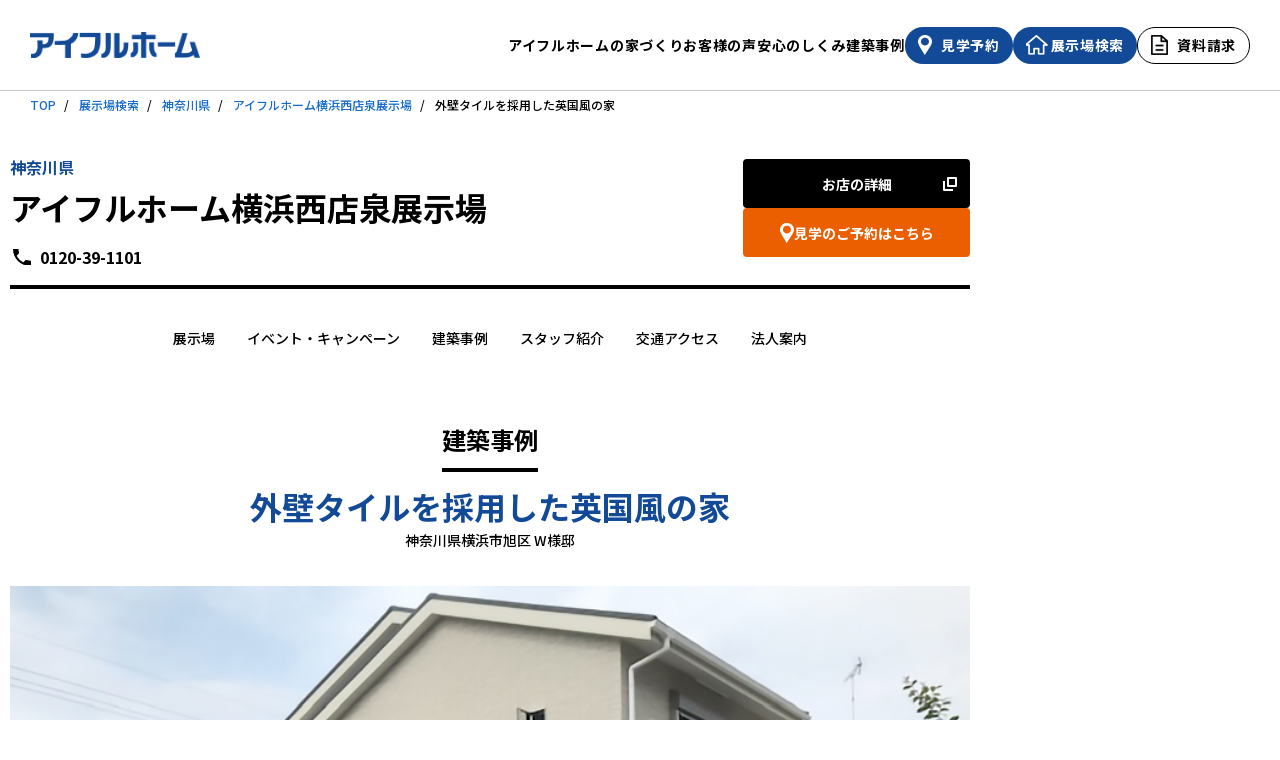

--- FILE ---
content_type: text/html
request_url: https://www.all-eyefulhomenavi.com/wingpass/yokohamanishi%20izumitenjijyou/example/0064/
body_size: 4596
content:
<!DOCTYPE html>
<html lang="ja">
<head>
	<meta charset="UTF-8">
    <title>外壁タイルを採用した英国風の家。神奈川県の住宅建築の実例：アイフルホーム横浜西店泉展示場 | 注文住宅のFCハウスメーカー【アイフルホーム】</title>
	<meta name="viewport" content="width=device-width, initial-scale=1">
	<meta name="description" content="神奈川県の住宅建築の実例。株式会社ウイングパスのホームページ。外壁タイルを採用した英国風の家。住宅メーカーのアイフルホーム横浜西店泉展示場で建築した実例です。一戸建てやモデルハウスの情報も満載です。">
	<meta name="keywords" content="株式会社ウイングパス,横浜西店泉展示場,神奈川県,注文住宅,一戸建て,アイフルホーム,住宅,ハウスメーカー,建築">
	<meta property="og:title" content="外壁タイルを採用した英国風の家。神奈川県の住宅建築の実例：アイフルホーム横浜西店泉展示場 | 注文住宅のFCハウスメーカー【アイフルホーム】">
	<meta property="og:type" content="article">
	<meta property="og:image" content="https://www.eyefulhome.jp/assets/img/index/ogp.png">
	<meta property="og:url" content="https://www.all-eyefulhomenavi.com/wingpass/yokohamanishi izumitenjijyou/example/0064/">
	<meta name="twitter:card" content="summary">
	<meta name="twitter:title" content="外壁タイルを採用した英国風の家。神奈川県の住宅建築の実例：アイフルホーム横浜西店泉展示場 | 注文住宅のFCハウスメーカー【アイフルホーム】">
	<meta name="twitter:description" content="神奈川県の住宅建築の実例。株式会社ウイングパスのホームページ。外壁タイルを採用した英国風の家。住宅メーカーのアイフルホーム横浜西店泉展示場で建築した実例です。一戸建てやモデルハウスの情報も満載です。">
	<meta name="twitter:image" content="https://www.eyefulhome.jp/assets/img/index/ogp.png">
	<meta name="format-detection" content="telephone=no">
	<link rel="canonical" href="https://www.all-eyefulhomenavi.com/wingpass/yokohamanishi izumitenjijyou/example/0064/">
	<link rel="preconnect" href="https://fonts.googleapis.com">
	<link rel="preconnect" href="https://fonts.gstatic.com" crossorigin>
	<link href="https://fonts.googleapis.com/css2?family=Noto+Sans+JP:wght@400;500;700&display=swap" rel="stylesheet">
	<link rel="stylesheet" href="//unpkg.com/swiper@8/swiper-bundle.min.css">
	<link rel="stylesheet" href="/assets/css/style.css">
	<link rel="icon" type="image/x-icon" href="/assets/favicons/favicon.ico">
	<link rel="apple-touch-icon" sizes="180x180" href="/assets/favicons/apple-touch-icon.png">
<script type="text/javascript">
var ga_dimensions = [
'1411',
'株式会社ウイングパス',
'141101',
'横浜西店泉展示場',
'02',
'関東エリア',
'14',
'神奈川県',
'建築実例（詳細）',
'141101',
'横浜西店泉展示場'
];
</script>
<!-- Google Tag Manager -->
<script>(function(w,d,s,l,i){w[l]=w[l]||[];w[l].push({'gtm.start':
new Date().getTime(),event:'gtm.js'});var f=d.getElementsByTagName(s)[0],
j=d.createElement(s),dl=l!='dataLayer'?'&l='+l:'';j.async=true;j.src=
'https://www.googletagmanager.com/gtm.js?id='+i+dl;f.parentNode.insertBefore(j,f);
})(window,document,'script','dataLayer','GTM-TT5Z7G');</script>
<!-- End Google Tag Manager -->
	<!-- Google Tag Manager -->
	<script>(function(w,d,s,l,i){w[l]=w[l]||[];w[l].push({'gtm.start':
	new Date().getTime(),event:'gtm.js'});var f=d.getElementsByTagName(s)[0],
	j=d.createElement(s),dl=l!='dataLayer'?'&l='+l:'';j.async=true;j.src=
	'https://www.googletagmanager.com/gtm.js?id='+i+dl;f.parentNode.insertBefore(j,f);
	})(window,document,'script','dataLayer','GTM-MM9Z2H');</script>
	<!-- End Google Tag Manager -->
<!-- Google Tag Manager -->
<script>(function(w,d,s,l,i){w[l]=w[l]||[];w[l].push({'gtm.start':
new Date().getTime(),event:'gtm.js'});var f=d.getElementsByTagName(s)[0],
j=d.createElement(s),dl=l!='dataLayer'?'&l='+l:'';j.async=true;j.src=
'https://www.googletagmanager.com/gtm.js?id='+i+dl;f.parentNode.insertBefore(j,f);
})(window,document,'script','dataLayer','GTM-TNFVKFF');</script>
<!-- End Google Tag Manager -->
</head>
<body>
<!-- Google Tag Manager (noscript) -->
<noscript><iframe src="https://www.googletagmanager.com/ns.html?id=GTM-TT5Z7G"
height="0" width="0" style="display:none;visibility:hidden"></iframe></noscript>
<!-- End Google Tag Manager (noscript) -->
	<!-- Google Tag Manager (noscript) -->
	<noscript><iframe src="https://www.googletagmanager.com/ns.html?id=GTM-MM9Z2H"
	height="0" width="0" style="display:none;visibility:hidden"></iframe></noscript>
	<!-- End Google Tag Manager (noscript) -->
<!-- Google Tag Manager (noscript) -->
<noscript><iframe src="https://www.googletagmanager.com/ns.html?id=GTM-TNFVKFF"
height="0" width="0" style="display:none;visibility:hidden"></iframe></noscript>
<!-- End Google Tag Manager (noscript) -->

<header id="js-header" class="ehHeader">
  <div class="inner">
    <div class="ehHeader_l">
      <a href="https://www.eyefulhome.jp/" class="ehHeader_l_logo"><img src="/assets/img/common/logo_eyefulhome.png" alt="アイフルホーム"></a>
    </div>
    <div class="ehHeader_nav">
      <ul class="ehHeader_nav_list">
        <li><a href="https://www.eyefulhome.jp/concept/" class="links">アイフルホームの家づくり</a></li>
        <li><a href="https://www.eyefulhome.jp/owner/" class="links">お客様の声</a></li>
        <li><a href="https://www.eyefulhome.jp/technology/" class="links">安心のしくみ</a></li>
        <li><a href="/example/" class="links">建築事例</a></li>
      </ul>
      <ul class="ehHeader_nav_option">
        <li><a href="https://www.eyefulhome.jp/lp/sumai-kengaku/" class="ehHeader_nav_option_search links"><span class="transition">見学予約</span></a></li>
        <li><a href="/" target="_blank" class="ehHeader_nav_option_exhibition links"><span class="transition">展示場検索</span></a></li>
        <li><a href="https://campage.jp/eyefulhome/catalog" target="_blank" class="ehHeader_nav_option_request transition"><span>資料請求</span></a></li>
      </ul>
    </div>
    <div class="spNav_option_search is-sp">
      <a href="https://www.eyefulhome.jp/lp/sumai-kengaku/">見学予約</a>
    </div>
    <div class="spNav_option_exhibition is-sp">
      <a href="/">展示場検索</a>
    </div>
    <div class="spNav is-sp" id="spNav" data-trigger="hamburger">
      <span class="spNav_top"></span>
      <span class="spNav_mid"></span>
      <span class="spNav_btm"></span>
    </div>
    <div class="is-sp">
      <div id="spMenu">
        <div class="spMenu_inner">
          <ul class="spMenu_list">
            <li><a href="https://www.eyefulhome.jp/concept/">アイフルホームの家づくり</a></li>
            <li><a href="https://www.eyefulhome.jp/owner/">お客様の声</a></li>
            <li><a href="https://www.eyefulhome.jp/technology/">安心のしくみ</a></li>
            <li><a href="/example/">建築事例</a></li>
            <li><a href="https://www.eyefulhome.jp/faq/">よくある質問</a></li>
          </ul>
          <ul class="spMenu_btn">
            <li><a href="https://www.eyefulhome.jp/lp/sumai-kengaku/">見学予約</a></li>
            <li><a href="/" target="_blank">展示場検索</a></li>
            <li><a href="https://campage.jp/eyefulhome/catalog" target="_blank" class="ehHeader_nav_btn_request">資料請求</a></li>
          </ul>
        </div>
      </div>
    </div>
  </div>
</header>
<nav class="breadCrumbs is-pc" aria-label="パンくずリスト">
  <ol class="breadCrumbs_list">
    <li class="breadCrumbs_list_item"><a href="https://www.eyefulhome.jp/">TOP</a></li>
    <li class="breadCrumbs_list_item"><a href="/">展示場検索</a></li>
    <li class="breadCrumbs_list_item"><a href="/modelhouse/14_kanagawa.html">神奈川県</a></li>
    <li class="breadCrumbs_list_item"><a href="/wingpass/yokohamanishi izumitenjijyou/">アイフルホーム横浜西店泉展示場</a></li>
    <li class="breadCrumbs_list_item" aria-current="page">外壁タイルを採用した英国風の家</li>
  </ol>
</nav>
<main class="l-contents">
<article>
  <div class="l-container">
    <header class="p-modelhouse-header">
	  <p class="p-modelhouse-header__location">神奈川県</p>
	  <h1 class="p-modelhouse-header__title">
		<span class="js-recent-page-viewed">アイフルホーム横浜西店泉展示場</span>
		
	  </h1>
	  <ul class="p-modelhouse-header__btns">
		<li><a href="http://www.wingpass.co.jp/" class="c-btn c-btn--ext" target="_blank" onclick="ga('4410434_tracker.send','event','hpLinkClick',' ',this.href)" rel="141101_fc_model">お店の詳細</a></li>
		<li><a href="https://www.ie-miru.jp/cms/yoyaku/ehyokohamanishi/events/24212" class="c-btn c-btn--sub c-btn--map" target="_blank" rel="noopener">見学のご予約はこちら</a></li>
	  </ul>
	  <a href="tel:0120-39-1101" class="p-modelhouse-header__tel">0120-39-1101</a>
    </header>

    
    <ul class="p-modelhouse-nav p-condition js-h-nav">
      <li class="p-modelhouse-nav__item"><a href="/wingpass/yokohamanishi izumitenjijyou/" class="p-condition__item js-link">展示場</a></li>
      <li class="p-modelhouse-nav__item"><a href="/wingpass/yokohamanishi izumitenjijyou/event/" class="p-condition__item js-link">イベント・キャンペーン</a></li>
      <li class="p-modelhouse-nav__item"><a href="/wingpass/yokohamanishi izumitenjijyou/example/" class="p-condition__item js-link">建築事例</a></li>
      <li class="p-modelhouse-nav__item"><a href="/wingpass/yokohamanishi izumitenjijyou/staff/" class="p-condition__item js-link">スタッフ紹介</a></li>
      <li class="p-modelhouse-nav__item"><a href="/wingpass/yokohamanishi izumitenjijyou/map/" class="p-condition__item js-link">交通アクセス</a></li>
      <li class="p-modelhouse-nav__item"><a href="/wingpass/" class="p-condition__item">法人案内</a></li>
    </ul>

    <div class="c-page-header c-page-header--simple">
      <h2 class="c-title-lv2 u-mt30 u-mb10">建築事例</h2>
      <h3 class="c-page-header__title u-mt10 u-mt0--pc">外壁タイルを採用した英国風の家</h3>
      <p class="c-page-header__company">神奈川県横浜市旭区 W様邸</p>
    </div>
    <div class="p-swiper u-mb50">
      <div class="p-swiper__body js-swiper-body">
        <div class="swiper-wrapper">
          <div class="swiper-slide">
            <img src="https://files.location-cloud.navitime.biz/data/lixil/c5076c840ea74cd2b827ca5474c1f245/p1.jpg" alt="">
            <p class="p-swiper__txt"></p>
          </div>
          <div class="swiper-slide">
            <img src="https://files.location-cloud.navitime.biz/data/lixil/3bdd25dd728942a1b97fce9b9ccbc35e/p2.jpg" alt="">
            <p class="p-swiper__txt"></p>
          </div>
          <div class="swiper-slide">
            <img src="https://files.location-cloud.navitime.biz/data/lixil/e2659792f3444003918f856eabbddf6d/p3.jpg" alt="">
            <p class="p-swiper__txt"></p>
          </div>
          <div class="swiper-slide">
            <img src="https://files.location-cloud.navitime.biz/data/lixil/5bb09c3bdb964242a138a7b93aae22cc/p4.jpg" alt="">
            <p class="p-swiper__txt"></p>
          </div>
        </div>
      </div>
      <div class="p-swiper__thumb js-swiper-thumb">
        <div class="swiper-wrapper">
          <div class="swiper-slide">
            <img src="https://files.location-cloud.navitime.biz/data/lixil/c5076c840ea74cd2b827ca5474c1f245/p1.jpg" alt="">
          </div>
          <div class="swiper-slide">
            <img src="https://files.location-cloud.navitime.biz/data/lixil/3bdd25dd728942a1b97fce9b9ccbc35e/p2.jpg" alt="">
          </div>
          <div class="swiper-slide">
            <img src="https://files.location-cloud.navitime.biz/data/lixil/e2659792f3444003918f856eabbddf6d/p3.jpg" alt="">
          </div>
          <div class="swiper-slide">
            <img src="https://files.location-cloud.navitime.biz/data/lixil/5bb09c3bdb964242a138a7b93aae22cc/p4.jpg" alt="">
          </div>
        </div>
      </div>
    </div>
  </div>
  <div class="c-section">
    <div class="l-container">
    </div>
  </div>
  <div class="c-section c-section--gray">
    <div class="l-container">
      <h4 class="c-title-lv2">建築事例詳細</h4>
      <div class="p-details">
        <dl class="p-details__item  p-details__item--half">
          <dt class="p-details__title">階数</dt>
          <dd class="p-details__txt"><a href="/example/?category[]=2階建て">2階建て</a></dd>
        </dl>
        <dl class="p-details__item  p-details__item--half p-details__item--bdl">
          <dt class="p-details__title">玄関位置</dt>
          <dd class="p-details__txt"><a href="/example/?category[]=西玄関">西玄関</a></dd>
        </dl>
        <dl class="p-details__item ">
          <dt class="p-details__title">外観デザイン</dt>
          <dd class="p-details__txt"><a href="/example/?category[]=英国風">英国風</a></dd>
        </dl>
        <dl class="p-details__item">
          <dt class="p-details__title">建物の特徴</dt>
          <dd class="p-details__txt"><a href="/example/?category[]=趣味を楽しむ">趣味を楽しむ</a></dd>
        </dl>
        <dl class="p-details__item  p-details__item--half">
          <dt class="p-details__title">延床面積</dt>
          <dd class="p-details__txt">155.86</dd>
        </dl>
        <dl class="p-details__item  p-details__item--half p-details__item--bdl">
          <dt class="p-details__title">敷地面積</dt>
          <dd class="p-details__txt">191.57</dd>
        </dl>
        <dl class="p-details__item  p-details__item--half">
          <dt class="p-details__title">加盟法人</dt>
          <dd class="p-details__txt"><a href="/wingpass/">株式会社ウイングパス</a></dd>
        </dl>
        <dl class="p-details__item  p-details__item--half p-details__item--bdl">
          <dt class="p-details__title">連絡先</dt>
          <dd class="p-details__txt"><a href="tel:0120-39-1101" class="c-txt-tel">0120-39-1101</a></dd>
        </dl>
        <dl class="p-details__item ">
          <dt class="p-details__title">実例所在地</dt>
          <dd class="p-details__txt">神奈川県</dd>
        </dl>
      </div>
      <a href="/wingpass/yokohamanishi izumitenjijyou/" class="c-btn c-btn--border u-mt20 u-mt30--pc u-ma">展示場詳細を見る</a>
    </div>
  </div>
  <aside class="c-section u-pb0">
    <div class="l-container">
      <h4 class="c-title-lv4">株式会社ウイングパスの建築事例</h4>
      <div class="p-swiper">
        <div class="p-swiper__thumb js-swiper-fig">
          <div class="swiper-wrapper">
            <div class="swiper-slide">
              <a href="/wingpass/yokohamanishi izumitenjijyou/example/0066/"><img src="https://files.location-cloud.navitime.biz/data/lixil/37ac801ac75d443db9165cde7a6ab1c5/p1.jpg" alt="南欧風広々リビング！2階建てのお家"></a>
            </div>
            <div class="swiper-slide">
              <a href="/wingpass/yokohamanishi izumitenjijyou/example/0065/"><img src="https://files.location-cloud.navitime.biz/data/lixil/702fa7fcadd3494698fe7e3f8bb47e82/p1.jpg" alt="在宅勤務を想定した南欧風の家"></a>
            </div>
            <div class="swiper-slide">
              <a href="/wingpass/yokohamanishi izumitenjijyou/example/0064/"><img src="https://files.location-cloud.navitime.biz/data/lixil/c5076c840ea74cd2b827ca5474c1f245/p1.jpg" alt="外壁タイルを採用した英国風の家"></a>
            </div>
          </div>
        </div>
      </div>
      <a href="/wingpass/example/" class="c-btn u-mt20 u-mt30--pc u-ma">建築事例を見る</a>

    </div>
  </aside>
  <div class="c-section">
    <div class="l-container">
      <div class="p-contact">
        <p class="p-contact__txt">こちらの事例は、アイフルホームグループのどの加盟店でも建築可能です。<br>お気軽にお問い合わせください。</p>
        <a href="https://www.ie-miru.jp/cms/yoyaku/ehyokohamanishi/events/24212" class="p-contact__btn c-btn c-btn--map c-btn--arrow" target="_blank" rel="noopener">見学のご予約</a>
        <p>お電話でのお問い合わせ</p>
        <a href="tel:0120-39-1101" class="p-contact__tel">0120-39-1101</a>
      </div>
    </div>
  </div>
</article>
</main>
<footer class="ehFooter">
  <a href="#" id="pagetop_btn"><span><img src="/assets/img/common/icon_arrow_pagetop.png" alt="ページのトップへ戻る"></span></a>
  <div class="ehFooter_bar">
    <div class="inner">
      <div class="ehFooter_bar_l">
        <a href="https://www.eyefulhome.jp/"><img src="/assets/img/common/logo_eyefulhome_wt.png" alt="アイフルホーム"></a>
      </div>
      <div class="ehFooter_bar_nav">
        <ul class="ehFooter_bar_nav_list">
          <li><a href="https://www.eyefulhome.jp/lp/kansei-kengakukai/" class="links">イベント情報</a></li>
          <li><a href="https://www.eyefulhome.jp/contents/" class="links">スペシャルコンテンツ</a></li>
          <li><a href="https://www.eyefulhome.jp/corporate/" class="links">企業情報</a></li>
          <li><a href="http://www.lixil-jk.co.jp/privacypolicy/default.htm?_ebx=bgrt147fyh.1539254558.7ado3g0&_ga=2.103205504.1448442212.1586509645-672362571.1586242370" target="_blank" class="links">プライバシーポリシー</a></li>
          <li><a href="https://www.eyefulhome.jp/faq/" class="links">よくある質問</a></li>
          <li><a href="https://www.lixil-jk.co.jp/eyeful/contact/?_ga=2.17423228.417712520.1586157136-1685323805.1585184950&_ebx=e6efwkj8n.1583456327.7achq37" target="_blank" class="links">お問い合わせ</a></li>
          <li class="is-pc"><a href="https://www.instagram.com/eyefulhome_official/?hl=ja" target="_blank" class="btn-insta links"><img src="/assets/img/common/icon_insta.png" alt="インスタグラム"></a></li>
          <li class="is-pc"><a href="https://www.youtube.com/channel/UC4e7aY_pHXqBC4wCV2tW6xA" target="_blank" class="btn-youtube links"><img src="/assets/img/common/icon_youtube.png" alt="Youtube"></a></li>
          <li class="is-pc"><a href="https://aura-mico.jp/qr-codes/5e3a15683d0998ff384a1836d675685d/preview" target="_blank" class="btn-line links"><img src="/assets/img/common/icon_line.png" alt="ライン"></a></li>
        </ul>
        <div class="is-sp">
          <ul class="ehFooter_bar_nav_list">
            <li><a href="https://www.instagram.com/eyefulhome_official/?hl=ja" target="_blank" class="btn-insta links"><img src="/assets/img/common/icon_insta.png" alt="インスタグラム"></a></li>
            <li><a href="https://www.youtube.com/channel/UC4e7aY_pHXqBC4wCV2tW6xA" target="_blank" class="btn-youtube links"><img src="/assets/img/common/icon_youtube.png" alt="Youtube"></a></li>
            <li><a href="https://aura-mico.jp/qr-codes/5e3a15683d0998ff384a1836d675685d/preview" target="_blank" class="btn-line links"><img src="/assets/img/common/icon_line.png" alt="ライン"></a></li>
          </ul>
        </div>
      </div>
    </div>
  </div>
  <div class="ehFooter_btm">
    <div class="inner">
      <div class="ehFooter_btm_logo"><img src="/assets/img/common/logo_lixil.png" alt="LIXIL 住宅研究所"></div>
      <div class="ehFooter_btm_info">
        <div class="ehFooter_btm_info_copy">Copyright &copy;株式会社LIXIL住宅研究所 All Rights Reserved.</div>
        <div class="ehFooter_btm_info_txt">アイフルホームはLIXIL住宅研究所が運営する住宅FCです。</div>
      </div>
    </div>
  </div>
</footer>
<script src="/assets/js/main.js" defer></script>
  </body>
</html>


--- FILE ---
content_type: text/css
request_url: https://www.all-eyefulhomenavi.com/assets/css/style.css
body_size: 11889
content:
@charset "UTF-8";
/*! normalize.css v8.0.1 | MIT License | github.com/necolas/normalize.css */
/* Document
   ========================================================================== */
/**
 * 1. Correct the line height in all browsers.
 * 2. Prevent adjustments of font size after orientation changes in iOS.
 */
html {
  line-height: 1.15; /* 1 */
  -webkit-text-size-adjust: 100%; /* 2 */
}

/* Sections
   ========================================================================== */
/**
 * Remove the margin in all browsers.
 */
body {
  margin: 0;
}

/**
 * Render the `main` element consistently in IE.
 */
main {
  display: block;
}

/**
 * Correct the font size and margin on `h1` elements within `section` and
 * `article` contexts in Chrome, Firefox, and Safari.
 */
h1 {
  font-size: 2em;
  margin: 0.67em 0;
}

/* Grouping content
   ========================================================================== */
/**
 * 1. Add the correct box sizing in Firefox.
 * 2. Show the overflow in Edge and IE.
 */
hr {
  box-sizing: content-box; /* 1 */
  height: 0; /* 1 */
  overflow: visible; /* 2 */
}

/**
 * 1. Correct the inheritance and scaling of font size in all browsers.
 * 2. Correct the odd `em` font sizing in all browsers.
 */
pre {
  font-family: monospace, monospace; /* 1 */
  font-size: 1em; /* 2 */
}

/* Text-level semantics
   ========================================================================== */
/**
 * Remove the gray background on active links in IE 10.
 */
a {
  background-color: transparent;
}

/**
 * 1. Remove the bottom border in Chrome 57-
 * 2. Add the correct text decoration in Chrome, Edge, IE, Opera, and Safari.
 */
abbr[title] {
  border-bottom: none; /* 1 */
  text-decoration: underline; /* 2 */
  -webkit-text-decoration: underline dotted;
          text-decoration: underline dotted; /* 2 */
}

/**
 * Add the correct font weight in Chrome, Edge, and Safari.
 */
b,
strong {
  font-weight: bolder;
}

/**
 * 1. Correct the inheritance and scaling of font size in all browsers.
 * 2. Correct the odd `em` font sizing in all browsers.
 */
code,
kbd,
samp {
  font-family: monospace, monospace; /* 1 */
  font-size: 1em; /* 2 */
}

/**
 * Add the correct font size in all browsers.
 */
small {
  font-size: 80%;
}

/**
 * Prevent `sub` and `sup` elements from affecting the line height in
 * all browsers.
 */
sub,
sup {
  font-size: 75%;
  line-height: 0;
  position: relative;
  vertical-align: baseline;
}

sub {
  bottom: -0.25em;
}

sup {
  top: -0.5em;
}

/* Embedded content
   ========================================================================== */
/**
 * Remove the border on images inside links in IE 10.
 */
img {
  border-style: none;
}

/* Forms
   ========================================================================== */
/**
 * 1. Change the font styles in all browsers.
 * 2. Remove the margin in Firefox and Safari.
 */
button,
input,
optgroup,
select,
textarea {
  font-family: inherit; /* 1 */
  font-size: 100%; /* 1 */
  line-height: 1.15; /* 1 */
  margin: 0; /* 2 */
}

/**
 * Show the overflow in IE.
 * 1. Show the overflow in Edge.
 */
button,
input { /* 1 */
  overflow: visible;
}

/**
 * Remove the inheritance of text transform in Edge, Firefox, and IE.
 * 1. Remove the inheritance of text transform in Firefox.
 */
button,
select { /* 1 */
  text-transform: none;
}

/**
 * Correct the inability to style clickable types in iOS and Safari.
 */
button,
[type=button],
[type=reset],
[type=submit] {
  -webkit-appearance: button;
}

/**
 * Remove the inner border and padding in Firefox.
 */
button::-moz-focus-inner,
[type=button]::-moz-focus-inner,
[type=reset]::-moz-focus-inner,
[type=submit]::-moz-focus-inner {
  border-style: none;
  padding: 0;
}

/**
 * Restore the focus styles unset by the previous rule.
 */
button:-moz-focusring,
[type=button]:-moz-focusring,
[type=reset]:-moz-focusring,
[type=submit]:-moz-focusring {
  outline: 1px dotted ButtonText;
}

/**
 * Correct the padding in Firefox.
 */
fieldset {
  padding: 0.35em 0.75em 0.625em;
}

/**
 * 1. Correct the text wrapping in Edge and IE.
 * 2. Correct the color inheritance from `fieldset` elements in IE.
 * 3. Remove the padding so developers are not caught out when they zero out
 *    `fieldset` elements in all browsers.
 */
legend {
  box-sizing: border-box; /* 1 */
  color: inherit; /* 2 */
  display: table; /* 1 */
  max-width: 100%; /* 1 */
  padding: 0; /* 3 */
  white-space: normal; /* 1 */
}

/**
 * Add the correct vertical alignment in Chrome, Firefox, and Opera.
 */
progress {
  vertical-align: baseline;
}

/**
 * Remove the default vertical scrollbar in IE 10+.
 */
textarea {
  overflow: auto;
}

/**
 * 1. Add the correct box sizing in IE 10.
 * 2. Remove the padding in IE 10.
 */
[type=checkbox],
[type=radio] {
  box-sizing: border-box; /* 1 */
  padding: 0; /* 2 */
}

/**
 * Correct the cursor style of increment and decrement buttons in Chrome.
 */
[type=number]::-webkit-inner-spin-button,
[type=number]::-webkit-outer-spin-button {
  height: auto;
}

/**
 * 1. Correct the odd appearance in Chrome and Safari.
 * 2. Correct the outline style in Safari.
 */
[type=search] {
  -webkit-appearance: textfield; /* 1 */
  outline-offset: -2px; /* 2 */
}

/**
 * Remove the inner padding in Chrome and Safari on macOS.
 */
[type=search]::-webkit-search-decoration {
  -webkit-appearance: none;
}

/**
 * 1. Correct the inability to style clickable types in iOS and Safari.
 * 2. Change font properties to `inherit` in Safari.
 */
::-webkit-file-upload-button {
  -webkit-appearance: button; /* 1 */
  font: inherit; /* 2 */
}

/* Interactive
   ========================================================================== */
/*
 * Add the correct display in Edge, IE 10+, and Firefox.
 */
details {
  display: block;
}

/*
 * Add the correct display in all browsers.
 */
summary {
  display: list-item;
}

/* Misc
   ========================================================================== */
/**
 * Add the correct display in IE 10+.
 */
template {
  display: none;
}

/**
 * Add the correct display in IE 10.
 */
[hidden] {
  display: none;
}

html,
body {
  width: 100%;
  height: 100%;
}

body,
div,
form,
input,
h1,
h2,
h3,
h4,
h5,
h6,
p,
ul,
ol,
li,
dl,
dt,
dd,
hr {
  margin: 0;
  padding: 0;
}

article,
aside,
footer,
header,
nav,
section {
  display: block;
  margin: 0;
  padding: 0;
}

a {
  color: #176bca;
  text-decoration: none;
}

img {
  width: 100%;
  height: auto;
  vertical-align: top;
}

ul {
  list-style: none;
}

address {
  font-style: normal;
}

@media screen and (min-width: 769px) {
  .links,
  .transition {
    transition: all 0.4s ease;
  }
  .links:hover {
    opacity: 0.6;
  }
}
html {
  box-sizing: border-box;
  overflow-y: scroll;
}

body {
  font-size: 0.875rem;
  font-family: "Noto Sans JP", sans-serif;
  font-weight: 500;
  line-height: 2;
  color: #000;
  -webkit-text-size-adjust: 100%;
}
@media only screen and (min-width: 769px) {
  body {
    min-width: 1060px;
  }
}

*,
:after,
:before {
  background-repeat: no-repeat;
  box-sizing: inherit;
}

:after,
:before {
  text-decoration: inherit;
  vertical-align: inherit;
}

small {
  font-size: 100%;
}

figure {
  margin: 0;
}

h1,
h2,
h3,
h4,
h5,
h6 {
  font-size: 100%;
}

/**************************\
  Basic Modal Styles
\**************************/
.modal {
  font-family: -apple-system, BlinkMacSystemFont, avenir next, avenir, helvetica neue, helvetica, ubuntu, roboto, noto, segoe ui, arial, sans-serif;
}

.modal__overlay {
  position: fixed;
  inset: 0;
  background: rgba(0, 0, 0, 0.6);
  display: flex;
  justify-content: center;
  align-items: center;
}

.modal__container {
  background-color: #fff;
  padding: 30px;
  max-width: 500px;
  max-height: 100vh;
  border-radius: 4px;
  overflow-y: auto;
  box-sizing: border-box;
}

.modal__header {
  display: flex;
  justify-content: space-between;
  align-items: center;
}

.modal__title {
  margin-top: 0;
  margin-bottom: 0;
  font-weight: 600;
  font-size: 1.25rem;
  line-height: 1.25;
  color: #00449e;
  box-sizing: border-box;
}

.modal__close {
  background: transparent;
  border: 0;
}

.modal__header .modal__close:before {
  content: "✕";
}

.modal__content {
  margin-top: 2rem;
  margin-bottom: 2rem;
  line-height: 1.5;
  color: rgba(0, 0, 0, 0.8);
}

.modal__btn {
  font-size: 0.875rem;
  padding-left: 1rem;
  padding-right: 1rem;
  padding-top: 0.5rem;
  padding-bottom: 0.5rem;
  background-color: #e6e6e6;
  color: rgba(0, 0, 0, 0.8);
  border-radius: 0.25rem;
  border-style: none;
  border-width: 0;
  cursor: pointer;
  -webkit-appearance: button;
  text-transform: none;
  overflow: visible;
  line-height: 1.15;
  margin: 0;
  will-change: transform;
  -moz-osx-font-smoothing: grayscale;
  backface-visibility: hidden;
  transform: translateZ(0);
  transition: transform 0.25s ease-out;
}

.modal__btn:focus,
.modal__btn:hover {
  transform: scale(1.05);
}

.modal__btn-primary {
  background-color: #00449e;
  color: #fff;
}

/**************************\
  Demo Animation Style
\**************************/
@keyframes mmfadeIn {
  from {
    opacity: 0;
  }
  to {
    opacity: 1;
  }
}
@keyframes mmfadeOut {
  from {
    opacity: 1;
  }
  to {
    opacity: 0;
  }
}
@keyframes mmslideIn {
  from {
    transform: translateY(15%);
  }
  to {
    transform: translateY(0);
  }
}
@keyframes mmslideOut {
  from {
    transform: translateY(0);
  }
  to {
    transform: translateY(-10%);
  }
}
.micromodal-slide {
  display: none;
}

.micromodal-slide.is-open {
  display: block;
}

.micromodal-slide[aria-hidden=false] .modal__overlay {
  animation: mmfadeIn 0.3s cubic-bezier(0, 0, 0.2, 1);
}

.micromodal-slide[aria-hidden=false] .modal__container {
  animation: mmslideIn 0.3s cubic-bezier(0, 0, 0.2, 1);
}

.micromodal-slide[aria-hidden=true] .modal__overlay {
  animation: mmfadeOut 0.3s cubic-bezier(0, 0, 0.2, 1);
}

.micromodal-slide[aria-hidden=true] .modal__container {
  animation: mmslideOut 0.3s cubic-bezier(0, 0, 0.2, 1);
}

.micromodal-slide .modal__container,
.micromodal-slide .modal__overlay {
  will-change: transform;
}

/* -------------------------------------------------------------------------------------------
*
* ヘッダー
*
* ----------------------------------------------------------------------------------------- */
.ehHeader {
  border-bottom: 1px solid #c8c8c8;
  line-height: 1;
  font-weight: bold;
}

.ehHeader .inner {
  display: flex;
  align-items: center;
  justify-content: space-between;
  margin: 0 auto;
  width: 100%;
  max-width: 1600px;
  height: 90px;
}
@media only screen and (min-width: 769px) {
  .ehHeader .inner {
    padding: 0 20px;
  }
}
@media only screen and (min-width: 1200px) {
  .ehHeader .inner {
    padding: 0 30px;
  }
}

.ehHeader_l_logo {
  width: 170px;
  display: block;
}

.ehHeader_nav {
  white-space: nowrap;
  display: flex;
  align-items: center;
  justify-content: flex-end;
  gap: 10px;
}
@media only screen and (min-width: 1200px) {
  .ehHeader_nav {
    gap: 24px;
  }
}

.ehHeader_nav_list {
  display: flex;
  align-items: center;
  height: 40px;
  gap: 10px;
}
@media only screen and (min-width: 1200px) {
  .ehHeader_nav_list {
    gap: 24px;
  }
}

.ehHeader_nav_list li a {
  display: block;
  position: relative;
  padding: 8px 0;
  font-size: 0.875rem;
  line-height: 1.5rem;
  letter-spacing: 0.05em;
  color: inherit;
}

.ehHeader_nav_list li a.current:after {
  position: absolute;
  content: "";
  bottom: 0;
  left: 0;
  width: 100%;
  height: 2px;
  background: #000;
}

.ehHeader_nav_option {
  display: flex;
  gap: 10px;
}
@media only screen and (min-width: 1200px) {
  .ehHeader_nav_option {
    gap: 15px;
  }
}

.ehHeader_nav_option_search {
  display: flex;
  align-items: center;
  justify-content: center;
  height: 37px;
  text-align: center;
  border-radius: 20px;
  padding: 0 13px;
  background: #124a97;
}

.ehHeader_nav_option_search span {
  display: inline-block;
  padding-left: 23px;
  color: #fff;
  font-size: 0.875rem;
  line-height: 2rem;
  letter-spacing: 0.05em;
  background: url(../img/common/icon_search_wt.png) 0 center no-repeat;
  background-size: 14px auto;
}

.ehHeader_nav_option_exhibition {
  display: flex;
  align-items: center;
  justify-content: center;
  height: 37px;
  text-align: center;
  border-radius: 20px;
  padding: 0 13px;
  background: #124a97;
}

.ehHeader_nav_option_exhibition span {
  display: inline-block;
  padding-left: 25px;
  color: #fff;
  font-size: 0.875rem;
  line-height: 2rem;
  letter-spacing: 0.05em;
  background: url(../img/common/icon_house_wt.png) -2px center no-repeat;
  background-size: 24px auto;
}

.ehHeader_nav_option_request {
  display: flex;
  align-items: center;
  justify-content: center;
  height: 37px;
  border: 1px solid #000;
  text-align: center;
  border-radius: 20px;
  padding: 0 13px;
  color: inherit;
}

.ehHeader_nav_option_request span {
  display: inline-block;
  padding-left: 26px;
  font-size: 0.875rem;
  line-height: 2rem;
  letter-spacing: 0.05em;
  background: url(../img/common/icon_docs_black.png) 0 center no-repeat;
  background-size: 17px auto;
}

/* hover */
@media screen and (min-width: 769px) {
  .ehHeader_nav_option_request:hover {
    background: #000;
  }
  .ehHeader_nav_option_request:hover span {
    color: #fff;
    background: url(../img/common/icon_docs_wt.png) 0 center no-repeat;
    background-size: 14px auto;
  }
}
@media screen and (max-width: 768px) {
  .ehHeader {
    position: fixed;
    top: 0;
    left: 0;
    width: 100%;
    background: #fff;
    z-index: 99999;
    height: 51px; /*spの時のヘッダー高さ記載*/
  }
  .ehHeader .inner {
    position: relative;
    display: block;
    padding: 15px 0 0 18px;
    height: 50px;
  }
  .ehHeader_l {
    width: 127px;
  }
  .ehHeader_l_logo {
    width: 100%;
  }
  .ehHeader_nav {
    display: none;
  }
  .spNav_option_search {
    position: absolute;
    top: 0;
    right: 103px;
    border-left: 1px solid #124a97;
    width: 52px;
    height: 50px;
    font-size: 0.5rem;
    background: url(../img/common/icon_search_bl.png) center 8px no-repeat;
    background-size: 14px auto;
  }
  .spNav_option_search a {
    display: inline-block;
    padding-top: 36px;
    width: 100%;
    height: calc(100% - 36px);
    text-align: center;
    font-weight: bold;
    color: #124a97;
  }
  .spNav_option_exhibition {
    position: absolute;
    top: 0;
    right: 50px;
    border-left: 1px solid #124a97;
    width: 52px;
    height: 50px;
    font-size: 0.5rem;
    background: url(../img/common/icon_house_bl.png) center 8px no-repeat;
    background-size: 24px auto;
  }
  .spNav_option_exhibition a {
    display: inline-block;
    padding-top: 36px;
    width: 100%;
    height: calc(100% - 36px);
    text-align: center;
    font-weight: bold;
    color: #124a97;
  }
  .spNav {
    position: absolute;
    top: 0;
    right: 0;
    width: 50px;
    height: 50px;
    background: #124a97;
  }
  .spNav_top,
  .spNav_mid,
  .spNav_btm {
    display: block;
    position: absolute;
    left: 0;
    right: 0;
    margin: auto;
    width: 30px;
    height: 2px;
    background: #fff;
    transition: all 0.3s ease;
  }
  .spNav_top {
    top: 14px;
  }
  .spNav_mid {
    top: 24px;
  }
  .spNav_btm {
    top: 34px;
  }
  /* active */
  [data-show-menu=true] .spNav_top {
    top: 23px;
    width: 38px;
    transform: rotate(45deg);
  }
  [data-show-menu=true] .spNav_mid {
    top: 23px;
    width: 38px;
    transform: rotate(-45deg);
  }
  [data-show-menu=true] .spNav_btm {
    opacity: 0;
  }
  #spMenu {
    display: none;
    position: fixed;
    top: 51px;
    left: 0;
    width: 100%;
    height: calc(100vh - 51px);
    background: #fff;
    overflow-y: auto;
    z-index: 999;
    border-top: 1px solid #c8c8c8;
    -ms-scroll-chaining: none;
        overscroll-behavior: contain;
  }
  .spMenu_inner {
    padding: 80px 40px 80px 40px;
  }
  .spMenu_list li {
    display: block;
    margin-bottom: 43px;
    text-align: center;
  }
  .spMenu_list li a {
    font-size: 1.125rem;
    line-height: 2rem;
    letter-spacing: 0.05em;
    color: #000;
  }
  .spMenu_btn li {
    display: block;
    margin-bottom: 20px;
    text-align: center;
  }
  .spMenu_btn a {
    display: flex;
    position: relative;
    align-items: center;
    justify-content: center;
    margin: 0 auto;
    width: 81%;
    max-width: 340px;
    height: 50px;
    border-radius: 100vh;
    background-color: #124a97;
    font-size: 1.125rem;
    line-height: 2rem;
    letter-spacing: 0.05em;
    color: #fff;
  }
  .spMenu_btn a.ehHeader_nav_btn_request {
    border: 1px solid #000;
    background-color: #fff;
    color: #000;
  }
  .spMenu_btn li:first-of-type a:before {
    content: "";
    display: block;
    position: absolute;
    left: 9%;
    top: 50%;
    transform: translateY(-50%);
    width: 25px;
    height: 25px;
    background: url(../img/common/icon_search_wt.png) 0 center no-repeat;
    background-size: 14px auto;
  }
  .spMenu_btn li:nth-of-type(2) a:before {
    content: "";
    display: block;
    position: absolute;
    left: 7%;
    top: 50%;
    transform: translateY(-50%);
    width: 25px;
    height: 25px;
    background: url(../img/common/icon_house_wt.png) 0 center no-repeat;
    background-size: 24px auto;
  }
  .spMenu_btn li:last-of-type a:before {
    content: "";
    display: block;
    position: absolute;
    left: 9%;
    top: 50%;
    transform: translateY(-50%);
    width: 25px;
    height: 25px;
    background: url(../img/common/icon_docs_black.png) 0 center no-repeat;
    background-size: 17px auto;
  }
  .spMenu_option {
    padding-top: 50px;
  }
  .spMenu_option_search {
    display: flex;
    align-items: center;
    justify-content: center;
    margin-bottom: 30px;
    width: 100%;
    height: 50px;
    font-size: 1rem;
    line-height: 2rem;
    letter-spacing: 0.05em;
    text-align: center;
    background: url(../img/common/icon_search.png) 18px center no-repeat;
    background-size: 16px auto;
    border: 1px solid #000;
    border-radius: 25px;
  }
  .spMenu_option_request {
    display: flex;
    align-items: center;
    justify-content: center;
    width: 100%;
    height: 50px;
    color: #fff;
    font-size: 1rem;
    line-height: 2rem;
    letter-spacing: 0.05em;
    text-align: center;
    background: #124a97 url(../img/common/icon_docs_wt.png) 18px center no-repeat;
    background-size: 20px auto;
    border-radius: 25px;
  }
}
/* ----------------------------- パンくずリスト ----------------------------- */
.breadCrumbs_list {
  margin: 0 auto;
  padding: 4px 0;
  max-width: 1600px;
  font-size: 0;
  line-height: 0;
}
@media only screen and (min-width: 769px) {
  .breadCrumbs_list {
    padding: 4px 30px;
  }
}

.breadCrumbs_list_item {
  position: relative;
  display: inline-block;
  padding-right: 8px;
  padding-left: 15px;
  font-size: 0.75rem;
  line-height: 1.25rem;
}

.breadCrumbs_list_item:first-child {
  padding-left: 0;
}

.breadCrumbs_list_item:after {
  position: absolute;
  content: "/";
  top: 0;
  left: 0;
  font-size: 0.75rem;
  line-height: 1.25rem;
}

.breadCrumbs_list_item:first-child:after {
  content: none;
}

.breadCrumbs_list_item a {
  display: inline-block;
}

/* hover */
@media screen and (min-width: 769px) {
  .breadCrumbs_list_item a:hover {
    text-decoration: underline;
  }
}
/* -------------------------------------------------------------------------------------------
*
* フッター
*
* ----------------------------------------------------------------------------------------- */
#pagetop_btn {
  display: flex;
  align-items: center;
  justify-content: center;
  position: absolute;
  top: -90px;
  right: 30px;
  width: 60px;
  height: 60px;
  pointer-events: auto;
}

#pagetop_btn:before {
  position: absolute;
  content: "";
  top: 0;
  left: 0;
  width: 100%;
  height: 100%;
  border-radius: 50%;
  background: #000;
  transition: transform 0.2s cubic-bezier(0.68, -0.55, 0.265, 2.5);
  z-index: 10;
}

#pagetop_btn span {
  display: block;
  width: 13px;
  height: 8px;
  z-index: 11;
}

/* hover */
@media screen and (min-width: 769px) {
  #pagetop_btn:hover:before {
    transform: scale(1.05);
    background: #124a97;
  }
}
@media screen and (max-width: 768px) {
  #pagetop_btn {
    top: -30px;
    right: 15px;
  }
}
.ehFooter {
  position: relative;
  line-height: 1;
}
.ehFooter.is-modelhouse {
  padding-bottom: 80px;
}
@media only screen and (min-width: 769px) {
  .ehFooter.is-modelhouse {
    padding-bottom: 0;
  }
}

.ehFooter_bar {
  width: 100%;
  background: #124a97;
}

.ehFooter_bar .inner {
  display: flex;
  margin: 0 auto;
  padding: 30px 20px 20px;
  width: 1064px;
}

.ehFooter_bar_l {
  width: 298px;
}

.ehFooter_bar_l a {
  display: block;
  width: 166px;
}

.ehFooter_bar_nav {
  width: calc(100% - 298px);
}

.ehFooter_bar_nav_list {
  display: flex;
  flex-wrap: wrap;
  justify-content: flex-end;
}

.ehFooter_bar_nav_list li {
  margin-left: 58px;
  margin-bottom: 10px;
}

.ehFooter_bar_nav_list li:first-child {
  margin-left: 0;
}

.ehFooter_bar_nav_list li a {
  color: #fff;
  font-size: 0.875rem;
  line-height: 1.625rem;
  letter-spacing: 0.05em;
}

.ehFooter_bar_nav_list li a.btn-insta {
  display: block;
  width: 26px;
  height: 26px;
}

.ehFooter_bar_nav_list li a.btn-youtube {
  display: block;
  width: 35px;
  height: 24px;
}

.ehFooter_bar_nav_list li a.btn-line {
  display: block;
  width: 26px;
  height: 26px;
}

@media screen and (max-width: 768px) {
  .ehFooter_bar_nav_list li a.btn-insta {
    display: block;
    width: 40px;
    height: 40px;
  }
  .ehFooter_bar_nav_list li a.btn-youtube {
    display: block;
    width: 55px;
    height: 38px;
  }
  .ehFooter_bar_nav_list li a.btn-line {
    display: block;
    width: 40px;
    height: 40px;
  }
}
.ehFooter_btm {
  background: #f0f0f0;
}

.ehFooter_btm .inner {
  display: flex;
  align-items: center;
  justify-content: center;
  margin: 0 auto;
  padding: 24px 0;
}

.ehFooter_btm_logo {
  width: 189px;
}

.ehFooter_btm_info {
  padding-left: 20px;
}

.ehFooter_btm_info_copy {
  font-size: 0.75rem;
  line-height: 1.5rem;
  letter-spacing: 0.05em;
}

.ehFooter_btm_info_txt {
  font-size: 0.75rem;
  line-height: 1.5rem;
  font-weight: 500;
  letter-spacing: 0.05em;
}

@media screen and (max-width: 768px) {
  .ehFooter_bar .inner {
    display: block;
    padding: 20px 18px;
    width: 100%;
  }
  .ehFooter_bar_l {
    margin-bottom: 20px;
    width: 152px;
  }
  .ehFooter_bar_l a {
    width: 100%;
  }
  .ehFooter_bar_nav {
    width: 100%;
  }
  .ehFooter_bar_nav_list {
    justify-content: flex-start;
  }
  .ehFooter_bar_nav_list li {
    margin-right: 28px;
    margin-left: 0;
    margin-bottom: 0;
  }
  .ehFooter_bar_nav_list li.pc {
    display: none;
  }
  .ehFooter_bar_nav_list li:last-child {
    margin-right: 0;
  }
  .is-sp .ehFooter_bar_nav_list {
    margin-top: 20px;
  }
  .ehFooter_btm .inner {
    display: block;
    padding: 20px 18px;
    width: 100%;
  }
  .ehFooter_btm_logo {
    margin-bottom: 14px;
    width: 184px;
  }
  .ehFooter_btm_info {
    padding-left: 0;
  }
  .ehFooter_btm_info_copy {
    font-size: 0.6875rem;
    letter-spacing: 0.05em;
  }
}
.ehFooter_btns {
  background-color: #eb5f00;
  display: grid;
  grid-template-columns: repeat(2, 1fr);
  grid-gap: 15px;
  gap: 15px;
  padding: 16px 18px;
  position: fixed;
  bottom: 0;
  width: 100%;
  z-index: 100;
}
@media only screen and (min-width: 769px) {
  .ehFooter_btns {
    grid-template-columns: 182px;
    grid-template-rows: repeat(2, auto);
    gap: 8px;
    padding: 16px;
    right: 0;
    bottom: 50px;
    width: auto;
    box-shadow: -2px 3px 6px 0 rgba(0, 0, 0, 0.24);
    font-size: 1.25rem;
  }
}

.l-contents {
  padding: 50px 0 80px;
  overflow-x: hidden;
}
@media only screen and (min-width: 769px) {
  .l-contents {
    padding-top: 0;
  }
}

.l-container {
  margin-inline: auto;
  max-width: 980px;
  padding: 0 5%;
}
@media only screen and (min-width: 769px) {
  .l-container {
    padding: 0 10px;
  }
}

.c-page-header {
  line-height: 1.5;
  display: flex;
  align-items: center;
  justify-content: center;
  flex-direction: column;
  text-align: center;
  gap: 10px;
  padding: 35px 0;
}
.c-page-header::before {
  content: "";
  width: 36px;
  height: 3px;
  background-color: #124a97;
}
@media only screen and (min-width: 769px) {
  .c-page-header::before {
    width: 40px;
    height: 4px;
  }
}

.c-page-header--simple::before {
  display: none;
}

.c-page-header__first {
  order: -1;
}

.c-page-header__title {
  color: #124a97;
  font-weight: bold;
  font-size: 1.5rem;
}
@media only screen and (min-width: 769px) {
  .c-page-header__title {
    font-size: 2rem;
  }
}

.c-page-header__location {
  color: #124a97;
  font-weight: bold;
}
@media only screen and (min-width: 769px) {
  .c-page-header__location {
    font-size: 1.125rem;
  }
}

.c-title-lv2,
.c-title-lv3,
.c-title-lv4 {
  line-height: 1.5;
}
@media only screen and (min-width: 769px) {
  .c-title-lv2,
  .c-title-lv3,
  .c-title-lv4 {
    margin-bottom: 30px;
  }
}

.c-title-lv2 {
  border-bottom: 3px solid;
  padding-bottom: 10px;
  width: fit-content;
  margin-bottom: 25px;
  font-size: 1.25rem;
}
@media only screen and (min-width: 769px) {
  .c-title-lv2 {
    border-bottom-width: 4px;
    font-size: 1.5rem;
  }
}

.c-title-lv3 {
  color: #124a97;
  border-bottom: 4px solid;
  padding-bottom: 10px;
  margin-bottom: 15px;
  font-size: 1.25rem;
}
@media only screen and (min-width: 769px) {
  .c-title-lv3 {
    padding-bottom: 15px;
    margin-bottom: 30px;
    font-size: 1.5rem;
  }
}

.c-title-lv4 {
  text-align: center;
  border-bottom: 2px solid;
  padding-bottom: 15px;
  margin-bottom: 25px;
  font-weight: 500;
  font-size: 1.25rem;
}

@media only screen and (min-width: 769px) {
  .c-txt-tel {
    pointer-events: none;
    outline: none;
    color: currentColor;
  }
}

.c-txt--ext {
  display: inline-flex;
  align-items: center;
  gap: 5px;
}
.c-txt--ext::after {
  content: "";
  background-image: url(../img/ico_extlink_blue.svg);
  width: 20px;
  height: 20px;
}

.c-txt-note {
  color: #666;
}

.c-btn {
  width: 100%;
  min-height: 49px;
  border: none;
  border-radius: 4px;
  display: flex;
  gap: 13px;
  align-items: center;
  justify-content: center;
  padding: 0.5em 1em;
  color: #fff;
  background-color: #000;
  font-weight: bold;
  position: relative;
}
@media only screen and (min-width: 769px) {
  .c-btn {
    transition: 0.4s ease;
  }
  .c-btn:hover, .c-btn:focus {
    opacity: 0.6;
  }
}
@media only screen and (min-width: 769px) {
  .c-btn {
    max-width: 304px;
  }
  .c-btn:focus:not(:focus-visible) {
    outline: 0;
  }
}
.c-btn::before {
  background-size: cover;
  width: 24px;
  height: 24px;
}
.c-btn::after {
  width: 20px;
  height: 20px;
  background-size: cover;
}

.c-btn--sub {
  background-color: #eb5f00;
}

.c-btn--white {
  color: #000;
  background-color: #fff;
}

.c-btn--border {
  color: #000;
  background-color: #fff;
  border: 2px solid;
  min-height: 48px;
}

@media only screen and (min-width: 769px) {
  .c-btn--small {
    max-width: 227px;
  }
}

.c-btn--map::before {
  content: "";
  background-image: url(../img/common/icon_search_wt.png);
  width: 14px;
  height: 20px;
}

.c-btn--access::before {
  content: "";
  background-image: url(../img/ico_access.svg);
}

.c-btn--doc {
  gap: 11px;
}
.c-btn--doc::before {
  content: "";
  background-image: url(../img/ico_doc.png);
}

.c-btn--arrow::after {
  content: "";
  position: absolute;
  right: 10px;
  background-image: url(../img/arrow_r_white.svg);
}

.c-btn--ext::after {
  content: "";
  position: absolute;
  right: 10px;
  background-image: url(../img/ico_extlink_white.svg);
}

.c-section {
  padding: 50px 0 60px;
}
@media only screen and (min-width: 769px) {
  .c-section {
    padding: 80px 0;
  }
}

.c-section--gray {
  background-color: #f0f0f0;
}
.c-section--gray:last-child {
  margin-bottom: -80px;
}

.c-list {
  margin: 1em 0;
  padding: 0;
}
.c-list li {
  padding-left: 1em;
  position: relative;
  margin-bottom: 1em;
}
.c-list li::before {
  content: "";
  position: absolute;
  left: 0;
  top: 0.7em;
  width: 2px;
  height: 2px;
  border-radius: 50%;
  background-color: #000;
}

.c-list-num {
  counter-reset: ol_li;
  margin: 1em 0;
  padding: 0;
}
.c-list-num li {
  padding-left: 1em;
  position: relative;
}
.c-list-num li::before {
  content: counter(ol_li) ". ";
  counter-increment: ol_li;
  position: absolute;
  inset: 0 auto auto 0;
  margin: auto;
}

.c-pagination {
  list-style: none;
  margin: 64px 0 0;
  padding: 0;
  display: flex;
  justify-content: center;
  align-items: center;
}

.c-pagination__item {
  font-size: 0.875rem;
}
.c-pagination__item a {
  display: flex;
  align-items: center;
  justify-content: center;
  color: #000;
  font-weight: bold;
  text-align: center;
  width: 40px;
  height: 40px;
  position: relative;
  border-radius: 6px;
}
@media only screen and (min-width: 769px) {
  .c-pagination__item a {
    transition: 0.4s ease;
  }
  .c-pagination__item a:hover, .c-pagination__item a:focus {
    opacity: 0.6;
  }
}
.c-pagination__item span {
  display: block;
  width: 24px;
  height: 40px;
  font-size: 0.0625rem;
  text-indent: -9999px;
  background-image: url(../img/ico_dot.svg);
  background-repeat: no-repeat;
  background-position: center;
}

.c-pagination__item--current a {
  background-color: #E4E4E4;
}

.c-pagination__item--prev,
.c-pagination__item--next {
  font-size: 0.0625rem;
  text-indent: -9999px;
}
.c-pagination__item--prev a::before,
.c-pagination__item--next a::before {
  content: "";
  width: 8px;
  height: 8px;
  border-top: 2px solid #000;
  border-right: 2px solid #000;
  transform: rotate(45deg) translate(-50%, -50%);
  transform-origin: 0 0;
  position: absolute;
  top: 50%;
  left: 50%;
}

.c-pagination__item--prev a::before {
  transform: rotate(225deg) translate(-50%, -50%);
}

.p-swiper {
  display: flex;
  flex-direction: column;
  gap: 10px;
}
@media only screen and (min-width: 769px) {
  .p-swiper {
    gap: 20px;
  }
}
.p-swiper .swiper-slide img {
  display: block;
  width: 100%;
  height: 100%;
  object-fit: contain;
}

.p-swiper--contain .swiper-slide img {
  object-fit: contain;
}

.p-swiper__body {
  overflow-x: hidden;
}
.p-swiper--contain .p-swiper__body img {
  background-color: #f0f0f0;
}
.p-swiper__body .swiper-slide img {
  height: 70.4vw;
}
@media only screen and (min-width: 769px) {
  .p-swiper__body .swiper-slide img {
    height: 748px;
  }
}

.p-swiper__thumb .swiper-slide {
  height: 21.3333333333vw;
}
@media only screen and (min-width: 769px) {
  .p-swiper__thumb .swiper-slide {
    height: 111px;
  }
}
.p-swiper__thumb .swiper-slide-thumb-active {
  position: relative;
}
.p-swiper__thumb .swiper-slide-thumb-active::before {
  content: "";
  display: block;
  position: absolute;
  border: 4px solid #124a97;
  width: calc(100% - 8px);
  height: calc(100% - 8px);
}

.p-swiper__txt {
  margin-top: 10px;
  font-size: 0.75rem;
}
@media only screen and (min-width: 769px) {
  .p-swiper__txt {
    font-size: 0.875rem;
  }
}

.modal {
  display: none;
}

.modal.is-open {
  display: block;
}

.modal__container {
  background-color: transparent;
  border-radius: 0;
  width: 100%;
  max-width: 628px;
  padding: 0;
}

.modal__fig {
  background-color: #fff;
  padding: 8px;
}
@media only screen and (min-width: 769px) {
  .modal__fig {
    padding: 24px;
  }
}
.modal__fig img {
  object-fit: scale-down;
}

.modal__header {
  display: flex;
  justify-content: flex-end;
  margin-bottom: 16px;
}

.modal__close {
  padding: 0;
  width: 1em;
  height: 1em;
  line-height: 1;
  display: block;
  font-size: 2rem;
  color: #fff;
  margin-right: 15px;
}
@media only screen and (min-width: 769px) {
  .modal__close {
    margin-right: 5px;
  }
}

.modal__overlay {
  z-index: 200000;
}

.p-bnr {
  display: grid;
  grid-gap: 10px;
  gap: 10px;
}

.p-card {
  border-bottom: 1px dashed #c1c1c1;
  padding: 17px 0 32px;
  display: grid;
  grid-gap: 5px;
  gap: 5px;
}
@media only screen and (min-width: 769px) {
  .p-card {
    padding: 32px 0 22px;
    grid-template-columns: 298px 1fr;
    grid-template-rows: repeat(6, auto);
    gap: 0 40px;
  }
}
.p-card:first-child {
  border-top: 1px dashed #c1c1c1;
}

.p-card__title {
  font-weight: bold;
  margin-top: 10px;
  display: flex;
  flex-direction: column;
  align-items: flex-start;
  font-size: 1.25rem;
}
@media only screen and (min-width: 769px) {
  .p-card__title {
    margin: 0;
    font-size: 1.5rem;
    flex-direction: row;
    align-items: center;
    justify-content: space-between;
  }
}

.p-card__parking {
  font-size: 0.75rem;
  background-color: #e4e4e4;
  border-radius: 2px;
  display: grid;
  place-items: center;
  width: 78px;
  height: 27px;
  margin-top: 10px;
}

.p-card__address {
  display: contents;
}

.p-card__btns {
  display: grid;
  grid-gap: 8px;
  gap: 8px;
  margin-top: 15px;
}
@media only screen and (min-width: 769px) {
  .p-card__btns {
    grid-template-columns: repeat(2, 1fr);
    gap: 20px;
    margin-top: 25px;
  }
}

.p-card__fig {
  overflow: hidden;
  order: -1;
}
@media only screen and (min-width: 769px) {
  .p-card__fig {
    grid-column: 1;
    grid-row: 1/-1;
  }
}

.p-caselist-result {
  display: grid;
  grid-gap: 0.5em;
  gap: 0.5em;
  font-size: 0.75rem;
}
@media only screen and (min-width: 769px) {
  .p-caselist-result {
    grid-template-columns: auto 1fr;
    gap: 0.5em 1em;
  }
}

.p-caselist-result__num {
  font-size: 1rem;
}
@media only screen and (min-width: 769px) {
  .p-caselist-result__num {
    grid-column: 1/-1;
  }
}

.p-caselist-result__modify {
  text-align-last: left;
  width: max-content;
  color: #176bca;
  background-color: transparent;
  padding: 0;
  border: none;
  position: relative;
  cursor: pointer;
}
.p-caselist-result__modify::after {
  content: "";
  position: absolute;
  top: 0;
  bottom: 0;
  margin: auto;
  width: 5px;
  height: 5px;
  border: solid #176bca;
  border-width: 2px 2px 0 0;
}
.p-caselist-result__modify::after {
  right: -15px;
  transform: rotate(135deg);
}

.p-caselist__link {
  color: #124a97;
  background-image: url(../img/arrow_r_blue.svg);
  background-position: 100% 50%;
  padding-right: 30px;
}
@media only screen and (min-width: 769px) {
  .p-caselist__link {
    transition: 0.4s ease;
  }
  .p-caselist__link:hover, .p-caselist__link:focus {
    opacity: 0.6;
  }
}

.p-caselist__item {
  padding-top: 64px;
}
@media only screen and (min-width: 769px) {
  .p-caselist__item {
    padding-top: 80px;
  }
}

.p-caselist__fig {
  display: flex;
  flex-direction: column;
  gap: 8px;
}
.p-caselist__fig img {
  max-width: 100%;
}
@media only screen and (min-width: 769px) {
  .p-caselist__fig {
    display: grid;
    grid-template-columns: repeat(2, 1fr);
    grid-gap: 40px;
    gap: 40px;
  }
  .p-caselist__fig img {
    object-fit: cover;
    width: 100%;
    height: 100%;
  }
}

.p-caselist__lead {
  font-size: 1.25rem;
  margin-top: 24px;
  line-height: 1.5;
}
@media only screen and (min-width: 769px) {
  .p-caselist__lead {
    margin-top: 34px;
  }
}

.p-category {
  display: flex;
  flex-wrap: wrap;
  gap: 16px 20px;
}

.p-category--center {
  justify-content: center;
}

.p-category__item {
  font-weight: bold;
  height: 40px;
  padding: 0 16px;
  border-radius: 4px;
  border: solid 1px #000;
  background-color: #fff;
  display: flex;
  align-items: center;
}
.p-category__item.is-active {
  display: flex;
  gap: 6px;
}
.p-category__item.is-active::before {
  content: "";
  width: 20px;
  height: 20px;
  background-image: url(../img/ico_check.svg);
}

.p-company-nav {
  display: flex;
  flex-direction: column;
  gap: 15px;
  border: solid #c1c1c1;
  border-width: 1px 0;
  padding: 20px 0;
}
@media only screen and (min-width: 769px) {
  .p-company-nav {
    flex-direction: row;
    justify-content: space-around;
    gap: 0;
  }
}

.p-company-nav__item {
  padding-left: 25px;
  position: relative;
}
.p-company-nav__item::after {
  content: "";
  position: absolute;
  top: 0;
  bottom: 0;
  margin: auto;
  width: 5px;
  height: 5px;
  border: solid #176bca;
  border-width: 2px 2px 0 0;
}
.p-company-nav__item::after {
  left: 6px;
  transform: rotate(135deg);
}

@media only screen and (min-width: 769px) {
  .p-company-nav__link {
    transition: 0.4s ease;
  }
  .p-company-nav__link:hover, .p-company-nav__link:focus {
    opacity: 0.6;
  }
}

@media only screen and (min-width: 769px) {
  .p-company__fig {
    margin: 0 auto;
    max-width: 466px;
  }
}

.p-company-list {
  display: grid;
  grid-template-columns: repeat(2, 1fr);
  grid-gap: 15px;
  gap: 15px;
  margin-top: 30px;
}
@media only screen and (min-width: 769px) {
  .p-company-list {
    grid-template-columns: repeat(3, 1fr);
    gap: 40px;
  }
}

@media only screen and (min-width: 769px) {
  .p-company-list__link {
    transition: 0.4s ease;
  }
  .p-company-list__link:hover, .p-company-list__link:focus {
    opacity: 0.6;
  }
}

.p-company-list__fig {
  display: grid;
  grid-gap: 8px;
  gap: 8px;
  font-size: 1rem;
}

.p-case-list {
  display: grid;
  grid-template-columns: repeat(3, 1fr);
  grid-gap: 15px;
  gap: 15px;
  margin-top: 30px;
}
@media only screen and (min-width: 769px) {
  .p-case-list {
    grid-template-columns: repeat(6, 1fr);
    gap: 20px;
  }
}

.p-condition {
  display: flex;
  flex-wrap: wrap;
  overflow-x: auto;
}
@media only screen and (min-width: 769px) {
  .p-condition {
    gap: 25px;
  }
}

.p-condition__item {
  line-height: 1;
  border-radius: 40px;
  height: 38px;
  padding: 0 16px;
  color: #000;
  display: grid;
  place-items: center;
}
.p-condition__item[aria-current=page], .p-condition__item.is-active {
  font-weight: bold;
  color: #fff;
  background-color: #000;
}

.p-contact {
  line-height: 1.5;
  background-color: #eb5f00;
  color: #fff;
  font-weight: bold;
  text-align: center;
  display: flex;
  flex-direction: column;
  align-items: center;
  gap: 10px;
  padding: 30px 15px;
  margin-top: 40px;
}
@media only screen and (min-width: 769px) {
  .p-contact {
    padding: 40px;
    margin-top: 80px;
  }
}

.p-contact__txt {
  font-size: 1rem;
}

.p-contact__btn {
  font-size: 1.25rem;
  min-height: 59px;
  margin: 10px 0;
}
@media only screen and (min-width: 769px) {
  .p-contact__btn {
    max-width: 466px;
  }
  .p-contact__btn::after {
    background-image: url(../img/arrow_r_white_long.svg);
    width: 82px;
  }
}

.p-contact__tel {
  line-height: 1;
  font-size: 1.5rem;
  color: #fff;
  text-decoration: underline;
  background-image: url(../img/ico_tel_white.svg);
  background-position: 0 50%;
  padding-left: 35px;
  width: max-content;
}
@media only screen and (min-width: 769px) {
  .p-contact__tel {
    text-decoration: none;
    pointer-events: none;
  }
}

.p-details {
  margin-top: 24px;
  border-bottom: 1px dashed #c1c1c1;
}
@media only screen and (min-width: 769px) {
  .p-details {
    display: flex;
    flex-wrap: wrap;
  }
}

.p-details__item {
  display: flex;
  gap: 15px;
  padding: 16px 0;
  border-top: 1px dashed #c1c1c1;
  width: 100%;
}
@media only screen and (min-width: 769px) {
  .p-details__item {
    gap: 40px;
    padding: 24px 0;
  }
}

@media only screen and (min-width: 769px) {
  .p-details__item--half {
    width: 50%;
  }
}

@media only screen and (min-width: 769px) {
  .p-details__item--bdl {
    border-left: 1px dashed #c1c1c1;
    padding-left: 20px;
  }
}

@media only screen and (min-width: 769px) {
  .p-details__item--center {
    align-items: center;
  }
}

.p-details__title {
  font-size: 0.75rem;
  background-color: #e4e4e4;
  border-radius: 6px;
  width: 100px;
  height: 36px;
  display: grid;
  place-items: center;
  flex: 0 0 auto;
}
@media only screen and (min-width: 769px) {
  .p-details__title {
    width: 136px;
  }
}

.p-details__title--black {
  color: #fff;
  background-color: #000;
}

.p-details__txt {
  padding-top: 3px;
}

.p-details__txt--flex {
  display: flex;
  flex-direction: column;
  gap: 15px;
  width: 100%;
}
@media only screen and (min-width: 769px) {
  .p-details__txt--flex {
    padding-top: 0;
    flex-direction: row;
    justify-content: space-between;
    align-items: center;
  }
}

.p-history {
  display: flex;
  flex-direction: column;
}
@media only screen and (min-width: 769px) {
  .p-history {
    flex-direction: row;
    gap: 10px;
  }
}

.p-history__title {
  font-size: 0.75rem;
  font-weight: bold;
}
@media only screen and (min-width: 769px) {
  .p-history__title {
    font-size: 0.875rem;
  }
}

.p-history__list {
  display: flex;
  gap: 20px;
}

.p-modelhouse-header {
  display: flex;
  flex-direction: column;
  gap: 10px;
  padding: 40px 0 20px;
  border-bottom: 4px solid;
}
@media only screen and (min-width: 769px) {
  .p-modelhouse-header {
    display: grid;
    grid-template-columns: auto 227px;
    grid-template-rows: repeat(3, auto);
    grid-auto-flow: column;
    grid-gap: 8px;
    gap: 8px;
  }
}

.p-modelhouse-header__location {
  color: #124a97;
  font-weight: bold;
  line-height: 1;
}
@media only screen and (min-width: 769px) {
  .p-modelhouse-header__location {
    font-size: 1rem;
  }
}

.p-modelhouse-header__title {
  font-weight: bold;
  line-height: 1.5;
  font-size: 1.5rem;
}
@media only screen and (min-width: 769px) {
  .p-modelhouse-header__title {
    font-size: 2rem;
  }
}
.p-modelhouse-header__title span:first-child:has(+ .p-tag-online) {
  margin: 0 8px 0 0;
}
@media only screen and (min-width: 769px) {
  .p-modelhouse-header__title span:first-child:has(+ .p-tag-online) {
    margin: 0 24px 0 0;
  }
}

.p-modelhouse-header__btns {
  display: flex;
  flex-direction: column;
  gap: 8px;
}
@media only screen and (min-width: 769px) {
  .p-modelhouse-header__btns {
    grid-column: 2;
    grid-row: 1/-1;
  }
}

.p-modelhouse-header__tel {
  align-self: center;
  font-size: 1rem;
  font-weight: bold;
  background-image: url(../img/ico_tel.svg);
  background-position: 0 50%;
  padding-left: 30px;
  line-height: 1;
  margin-top: 10px;
}
@media only screen and (min-width: 769px) {
  .p-modelhouse-header__tel {
    color: inherit;
    pointer-events: none;
  }
}

.p-modelhouse-nav {
  margin-top: 16px;
  overflow-x: auto;
  flex-wrap: nowrap;
}
@media only screen and (min-width: 769px) {
  .p-modelhouse-nav {
    margin-top: 30px;
    justify-content: center;
  }
}

.p-modelhouse-nav__item {
  flex: 0 0 auto;
  min-width: 3em;
}

.p-modelhouse__layout {
  padding-top: 24px;
}
@media only screen and (min-width: 769px) {
  .p-modelhouse__layout {
    padding-top: 50px;
    display: grid;
    grid-template-columns: repeat(2, 460px);
    grid-gap: 40px;
    gap: 40px;
  }
}

.p-modelhouse-address {
  display: flex;
  flex-direction: column;
  gap: 5px;
}
@media only screen and (min-width: 769px) {
  .p-modelhouse-address {
    gap: 0;
  }
}
.p-modelhouse-address::before {
  content: "";
  display: block;
  width: 36px;
  height: 3px;
  background-color: #124a97;
}
@media only screen and (min-width: 769px) {
  .p-modelhouse-address::before {
    width: 40px;
    height: 4px;
    margin: 10px 0;
  }
}

.p-modelhouse-address__sub {
  color: #124a97;
  font-weight: bold;
  font-size: 0.75rem;
  order: -2;
}

.p-modelhouse-address__title {
  color: #124a97;
  font-weight: bold;
  order: -1;
  font-size: 1.25rem;
}
@media only screen and (min-width: 769px) {
  .p-modelhouse-address__title {
    font-size: 1.5rem;
  }
}

.p-modelhouse__access {
  display: flex;
  flex-direction: column;
  align-items: center;
  gap: 10px;
  margin: 24px 0 45px;
}
@media only screen and (min-width: 769px) {
  .p-modelhouse__access {
    flex-direction: row;
    gap: 36px;
  }
}

.p-modelhouse__title {
  font-size: 1.25rem;
  font-weight: 500;
  margin-bottom: 20px;
  line-height: 1.5;
}

.p-modelhouse-note {
  background-color: #fff;
  padding: 19px 15px;
  margin: 48px 0;
}
@media only screen and (min-width: 769px) {
  .p-modelhouse-note {
    padding: 40px 64px;
    margin: 64px 0 80px;
  }
}

.p-modelhouse-note__title01 {
  border-bottom: 2px solid;
  font-weight: normal;
  padding-bottom: 10px;
  font-size: 1.25rem;
}

.p-modelhouse-note__title02 {
  font-size: 1rem;
}

.p-modelhouse-note__article {
  padding: 24px 0;
}
.p-modelhouse-note__article + .p-modelhouse-note__article {
  border-top: 1px solid #c1c1c1;
}
.p-modelhouse-note__article:last-child {
  border-bottom: 2px solid;
}

@media only screen and (min-width: 769px) {
  .p-modelhouse-note__inner {
    display: grid;
    grid-template-columns: 234px auto;
    grid-gap: 40px;
    gap: 40px;
  }
}

.p-modelhouse-note__body {
  font-weight: normal;
  line-height: 1.5;
}
.p-modelhouse-note__body * + * {
  margin: 1em 0 0;
}
.p-modelhouse-note__body ul {
  margin: 1em 0;
  padding: 0;
}
.p-modelhouse-note__body ul li {
  padding-left: 1em;
  position: relative;
  margin-bottom: 1em;
}
.p-modelhouse-note__body ul li::before {
  content: "";
  position: absolute;
  left: 0;
  top: 0.7em;
  width: 2px;
  height: 2px;
  border-radius: 50%;
  background-color: #000;
}
.p-modelhouse-note__body ol {
  counter-reset: ol_li;
  margin: 1em 0;
  padding: 0;
}
.p-modelhouse-note__body ol li {
  padding-left: 1em;
  position: relative;
}
.p-modelhouse-note__body ol li::before {
  content: counter(ol_li) ". ";
  counter-increment: ol_li;
  position: absolute;
  inset: 0 auto auto 0;
  margin: auto;
}

.p-modelhouse-note__time {
  font-size: 0.75rem;
  color: #666;
  margin: 0.5em 0 1em;
}

.p-more {
  font-size: 0.875rem;
  border: none;
  background-color: #e4e4e4;
  font-weight: bold;
  margin-inline: auto;
  width: 128px;
  height: 36px;
  display: flex;
  align-items: center;
  justify-content: center;
  gap: 2px;
  border-radius: 20px;
  padding: 0;
  cursor: pointer;
  position: relative;
  z-index: 1;
}
.p-more::after {
  content: "";
  width: 20px;
  height: 20px;
  background-image: url(../img/ico_plus.svg);
}

.p-more__wrap {
  margin: 10px auto 0;
  position: relative;
  transition: 0.5s;
}
.p-more__wrap.is-open {
  margin: 0;
  visibility: hidden;
  opacity: 0;
  height: 0;
}
.p-more__wrap::before {
  content: "";
  z-index: 0;
  display: block;
  inset: 0;
  margin: auto;
  position: absolute;
  border-top: 1px dashed #c1c1c1;
  width: 100%;
  height: 1px;
}

.p-more__txt {
  height: auto;
  max-height: 400px;
  overflow: hidden;
  transition: max-height 1s;
}
@media only screen and (min-width: 769px) {
  .p-more__txt {
    max-height: 200px;
  }
}
.p-more__txt.is-open {
  max-height: none;
  max-height: initial;
}

@media only screen and (min-width: 769px) {
  .p-more__txt--sp {
    max-height: none;
    max-height: initial;
  }
}

@media only screen and (min-width: 769px) {
  .p-prefmap {
    background-image: url(../img/bg_map.png);
    position: relative;
    width: 100%;
    height: 854px;
  }
}

@media only screen and (min-width: 769px) {
  .p-prefmap__title {
    display: block;
    background-color: #000;
    color: #fff;
    line-height: 3.25rem;
    text-align: center;
  }
}

@media only screen and (min-width: 769px) {
  .p-prefmap__title--01 {
    pointer-events: none;
  }
}

@media only screen and (min-width: 769px) {
  .p-prefmap__toggle {
    width: 142px;
    position: absolute;
  }
}
.p-prefmap__toggle + .p-prefmap__toggle {
  margin-top: 8px;
}
@media only screen and (min-width: 769px) {
  .p-prefmap__toggle + .p-prefmap__toggle {
    margin: 0;
  }
}

.p-prefmap__toggle--01 {
  top: 40px;
  left: 786px;
}

.p-prefmap__toggle--02 {
  top: 214px;
  left: 786px;
}

.p-prefmap__toggle--03 {
  top: 518px;
  left: 648px;
}

.p-prefmap__toggle--04 {
  top: 40px;
  left: 375px;
}

.p-prefmap__toggle--05 {
  top: 550px;
  left: 446px;
}

.p-prefmap__toggle--06 {
  top: 200px;
  left: 213px;
}

.p-prefmap__toggle--07 {
  top: 614px;
  left: 284px;
}

.p-prefmap__toggle--08 {
  top: 472px;
  left: 32px;
}

.p-prefmap__btn {
  text-align: center;
  -webkit-appearance: none;
          appearance: none;
  border: none;
  padding: 0;
  color: #fff;
  background-color: #000;
  font-weight: bold;
  line-height: 3rem;
  width: 100%;
  position: relative;
  display: block;
}
.p-prefmap__btn::after {
  content: "";
  display: block;
  position: absolute;
  top: 0;
  bottom: 0;
  margin: auto;
  right: 10px;
  width: 20px;
  height: 20px;
  background-image: url(../img/ico_plus_white.svg);
}
@media only screen and (min-width: 769px) {
  .p-prefmap__btn::after {
    display: none;
  }
}
.p-prefmap__btn[aria-expanded=true]::after {
  background-image: url(../img/ico_minus_white.svg);
}

.p-prefmap__panel {
  display: none;
  padding: 24px 12px;
  background-color: #f0f0f0;
}
@media only screen and (min-width: 769px) {
  .p-prefmap__panel {
    display: block;
    padding: 10px 0;
    background-color: #fff;
  }
}

.p-preflist {
  display: flex;
  flex-wrap: wrap;
  gap: 14px 0;
}
@media only screen and (min-width: 769px) {
  .p-preflist {
    gap: 4px;
    flex-wrap: nowrap;
    flex-direction: column;
  }
}

.p-preflist__item {
  width: 33.33%;
  text-align: center;
  color: #c1c1c1;
}
@media only screen and (min-width: 769px) {
  .p-preflist__item {
    width: 100%;
  }
}

.p-preflist__link {
  display: block;
  color: #000;
}
@media only screen and (min-width: 769px) {
  .p-preflist__link {
    transition: 0.4s ease;
  }
  .p-preflist__link:hover, .p-preflist__link:focus {
    opacity: 0.6;
  }
}

@media only screen and (min-width: 769px) {
  .p-popular {
    margin-top: 20px;
  }
}

.p-popular__head {
  display: flex;
  align-items: center;
  justify-content: space-between;
  flex-direction: column;
  font-weight: bold;
  border-bottom: 3px solid;
  padding-bottom: 5px;
}
@media only screen and (min-width: 769px) {
  .p-popular__head {
    border-bottom-width: 4px;
    padding-bottom: 10px;
  }
}

.p-popular__lead {
  color: #124a97;
  font-size: 0.75rem;
}

.p-popular__title {
  font-size: 1.25rem;
}
@media only screen and (min-width: 769px) {
  .p-popular__title {
    font-size: 1.5rem;
  }
}

.p-popular__body {
  line-height: 1.5;
  padding: 24px 0 64px;
  display: flex;
  flex-direction: column;
  gap: 15px;
}
@media only screen and (min-width: 769px) {
  .p-popular__body {
    padding: 32px 0 80px;
    flex-direction: row;
    gap: 40px;
    align-items: center;
  }
}

.p-popular__txt {
  display: contents;
}
@media only screen and (min-width: 769px) {
  .p-popular__txt {
    display: flex;
    flex-direction: column;
    gap: 10px;
  }
}

.p-popular__location {
  font-weight: bold;
  font-size: 1rem;
  border-bottom: 2px solid;
  width: max-content;
}

.p-popular__case {
  font-weight: bold;
  font-size: 1.5rem;
}

.p-popular__btn {
  color: #000;
  font-weight: bold;
  background-image: url(../img/arrow_r.svg);
  background-position: 100% 50%;
  padding-right: 90px;
  width: max-content;
  margin-top: 10px;
}
@media only screen and (min-width: 769px) {
  .p-popular__btn {
    transition: 0.4s ease;
  }
  .p-popular__btn:hover, .p-popular__btn:focus {
    opacity: 0.6;
  }
}

.p-popular__fig {
  order: -1;
}
@media only screen and (min-width: 769px) {
  .p-popular__fig {
    flex: 0 0 460px;
  }
}

.p-search-body {
  background-color: #fff;
  padding: 30px 15px;
  display: grid;
  grid-gap: 16px;
  gap: 16px;
  margin-top: 25px;
}
@media only screen and (min-width: 769px) {
  .p-search-body {
    padding: 32px 64px;
    grid-template-columns: 6em 1fr;
  }
}

.p-search-body__title {
  font-weight: bold;
  align-self: center;
}

@media only screen and (min-width: 769px) {
  .p-search-body__condition {
    justify-content: initial;
  }
}

.p-search-body__option {
  border-top: 1px dashed #c1c1c1;
  padding-top: 16px;
}
@media only screen and (min-width: 769px) {
  .p-search-body__option {
    grid-column: 2;
  }
}

.p-search__btns {
  background-color: #e4e4e4;
  padding: 24px 15px;
  display: flex;
  flex-direction: column;
  text-align: center;
  gap: 16px;
}
@media only screen and (min-width: 769px) {
  .p-search__btns {
    flex-direction: row;
    justify-content: center;
    flex-wrap: wrap;
    gap: 20px;
  }
}

.p-search__btns__note {
  width: 100%;
}

.p-search__btn--01 {
  cursor: pointer;
}
@media only screen and (min-width: 769px) {
  .p-search__btn--01 {
    max-width: 385px;
  }
}
.p-search__btn--01:disabled {
  pointer-events: none;
  color: #666;
  background-color: #c1c1c1;
}

.p-search__btn--02 {
  cursor: pointer;
}
@media only screen and (min-width: 769px) {
  .p-search__btn--02 {
    max-width: 223px;
  }
}

.p-snslist {
  display: flex;
  flex-wrap: wrap;
  gap: 10px;
}
@media only screen and (min-width: 769px) {
  .p-snslist {
    gap: 20px;
  }
}

.p-snslist__item {
  width: 48px;
}

@media only screen and (min-width: 769px) {
  .p-snslist__link {
    transition: 0.4s ease;
  }
  .p-snslist__link:hover, .p-snslist__link:focus {
    opacity: 0.6;
  }
}

.p-staff {
  border-top: 1px dashed #c1c1c1;
  margin-top: 48px;
}

.p-staff__item {
  border-bottom: 1px dashed #c1c1c1;
  display: grid;
  grid-template-columns: 27.467vw 1fr;
  grid-template-rows: repeat(7, auto);
  grid-gap: 0 15px;
  gap: 0 15px;
  padding: 25px 0;
}
@media only screen and (min-width: 769px) {
  .p-staff__item {
    grid-template-columns: 192px 1fr;
    gap: 0 32px;
  }
}

.p-staff__line {
  margin-top: 10px;
  max-width: 227px;
  border: none;
  padding: 0;
  background-color: transparent;
  cursor: pointer;
}

.p-staff__fig {
  grid-column: 1;
  grid-row: 1/-1;
}

.p-staff-modal {
  font-size: 0.75rem;
  text-align: center;
  padding: 10px 18px 20px;
}
@media only screen and (min-width: 769px) {
  .p-staff-modal {
    padding: 24px;
    display: grid;
    grid-template-columns: repeat(2, 1fr);
  }
}

.p-staff-modal__title {
  font-size: 1.25rem;
  border-bottom: 1px dashed #c1c1c1;
  padding-bottom: 10px;
  font-weight: 500;
}
@media only screen and (min-width: 769px) {
  .p-staff-modal__title {
    grid-column: 1/-1;
  }
}

.p-staff-modal__sec {
  border-bottom: 1px dashed #c1c1c1;
  padding: 25px 0;
  display: flex;
  flex-direction: column;
  align-items: center;
  gap: 16px;
  font-weight: normal;
}
@media only screen and (min-width: 769px) {
  .p-staff-modal__sec {
    padding: 16px 0;
  }
  .p-staff-modal__sec + .p-staff-modal__sec {
    border-left: 1px dashed #c1c1c1;
  }
}
.p-staff-modal__sec dd {
  display: contents;
}

.p-staff-modal__line {
  width: 61.867vw;
}
@media only screen and (min-width: 769px) {
  .p-staff-modal__line {
    width: 232px;
  }
}

.p-staff-modal__qr {
  width: 42.667vw;
  margin: 0 auto;
}
@media only screen and (min-width: 769px) {
  .p-staff-modal__qr {
    width: 160px;
  }
}

.p-tabpanel {
  margin-bottom: 15px;
  display: flex;
  flex-direction: column;
  gap: 15px;
}
@media only screen and (min-width: 769px) {
  .p-tabpanel {
    margin-bottom: 0;
    gap: 25px;
  }
}
.p-tabpanel img {
  aspect-ratio: 1;
  object-fit: contain;
}

.p-tab {
  display: flex;
  flex-wrap: wrap;
  gap: 5px;
  font-size: 0.625rem;
}
.p-tab li {
  width: calc((100% - 25px) / 6);
  display: flex;
  flex-wrap: wrap;
  flex-direction: column;
  gap: 5px;
}

.p-tab__item {
  border: none;
  background-color: transparent;
  padding: 0;
}
.p-tab__item[aria-selected=true] {
  position: relative;
}
.p-tab__item[aria-selected=true]::before {
  content: "";
  display: block;
  position: absolute;
  border: 4px solid #124a97;
  width: 100%;
  height: 100%;
}
@media only screen and (min-width: 769px) {
  .p-tab__item:not([aria-selected=true]):hover {
    background-color: #124a97;
  }
}

.p-tab__title {
  font-size: 0.75rem;
  margin-bottom: 5px;
  font-weight: bold;
}
@media only screen and (min-width: 769px) {
  .p-tab__title {
    margin-bottom: 10px;
  }
}

.p-panel {
  position: relative;
}

.p-panel__item {
  display: none;
}
.p-panel__item[aria-hidden=false] {
  display: block;
}

.p-panel__fig {
  background-color: #f0f0f0;
  padding: 0;
  border: none;
  width: 100%;
  height: 100%;
  display: block;
  position: relative;
}
.p-panel__fig::after {
  content: "";
  display: block;
  position: absolute;
  width: 48px;
  height: 48px;
  background-image: url(../img/ico_zoom.svg);
  background-size: cover;
  right: 0;
  bottom: 0;
}

.p-panel__txt {
  font-size: 0.75rem;
  padding-top: 8px;
  line-height: 1.5;
}
@media only screen and (min-width: 769px) {
  .p-panel__txt {
    padding-top: 16px;
  }
}

.p-tag-online {
  display: flex;
  align-items: center;
  gap: 8px;
  background-color: #E4E4E4;
  flex-shrink: 0;
  font-size: 1.5rem;
  font-weight: 500;
  padding: 8px 16px;
  border-radius: 2px;
}
@media only screen and (min-width: 769px) {
  .p-tag-online {
    font-size: 1.5rem;
    line-height: 1.5;
    font-weight: 500;
  }
}
.p-tag-online.p-tag-online--small {
  font-size: 0.75rem;
  padding: 5px 8px;
  display: inline-flex;
  vertical-align: middle;
}

.p-tag-online__icon {
  width: 24px;
  flex-shrink: 0;
}
.p-tag-online__icon svg {
  aspect-ratio: 1;
  width: 100%;
}

.p-online-counter {
  background-color: #fff;
  padding: 24px 15px;
  margin: 48px 0 64px;
}
@media only screen and (min-width: 769px) {
  .p-online-counter {
    padding: 40px 64px;
    margin: 60px 0 74px;
  }
}

.p-online-counter__row {
  display: grid;
  grid-gap: 24px;
  gap: 24px;
}
@media only screen and (min-width: 769px) {
  .p-online-counter__row {
    grid-template-columns: 304px 1fr;
    gap: 68px;
  }
}

.p-online-counter__body p {
  margin: 16px 0;
}
.p-online-counter__body > *:first-child {
  margin-top: 0;
}
.p-online-counter__body > *:last-child {
  margin-bottom: 0;
}

.p-online-counter__title {
  font-size: 1rem;
  line-height: 1.5;
}

.p-online-counter__bnr {
  margin: 24px 0 0;
}
@media only screen and (min-width: 769px) {
  .p-online-counter__bnr {
    margin: 32px 16px 0;
  }
}
.p-online-counter__bnr img {
  width: 100%;
}
.p-online-counter__bnr a {
  transition: opacity 0.4s ease;
}
@media (any-hover: hover) {
  .p-online-counter__bnr a:hover {
    opacity: 0.6;
  }
}

.u-fwr {
  font-weight: normal !important;
}

.u-fwm {
  font-weight: 500 !important;
}

.u-fwb {
  font-weight: bold !important;
}

@media only screen and (min-width: 769px) {
  .u-fwr--pc {
    font-weight: normal !important;
  }
  .u-fwm--pc {
    font-weight: 500 !important;
  }
  .u-fwb--pc {
    font-weight: bold !important;
  }
}
.u-tac {
  text-align: center !important;
}

.u-tal {
  text-align: left !important;
}

.u-tar {
  text-align: right !important;
}

@media only screen and (min-width: 769px) {
  .u-tac--pc {
    text-align: center !important;
  }
  .u-tal--pc {
    text-align: left !important;
  }
  .u-tar--pc {
    text-align: right !important;
  }
}
.u-ma {
  margin-inline: auto;
}

.u-mt0 {
  margin-top: 0px !important;
}

.u-mr0 {
  margin-right: 0px !important;
}

.u-mb0 {
  margin-bottom: 0px !important;
}

.u-ml0 {
  margin-left: 0px !important;
}

.u-pt0 {
  padding-top: 0px !important;
}

.u-pr0 {
  padding-right: 0px !important;
}

.u-pb0 {
  padding-bottom: 0px !important;
}

.u-pl0 {
  padding-left: 0px !important;
}

.u-mt10 {
  margin-top: 10px !important;
}

.u-mr10 {
  margin-right: 10px !important;
}

.u-mb10 {
  margin-bottom: 10px !important;
}

.u-ml10 {
  margin-left: 10px !important;
}

.u-pt10 {
  padding-top: 10px !important;
}

.u-pr10 {
  padding-right: 10px !important;
}

.u-pb10 {
  padding-bottom: 10px !important;
}

.u-pl10 {
  padding-left: 10px !important;
}

.u-mt20 {
  margin-top: 20px !important;
}

.u-mr20 {
  margin-right: 20px !important;
}

.u-mb20 {
  margin-bottom: 20px !important;
}

.u-ml20 {
  margin-left: 20px !important;
}

.u-pt20 {
  padding-top: 20px !important;
}

.u-pr20 {
  padding-right: 20px !important;
}

.u-pb20 {
  padding-bottom: 20px !important;
}

.u-pl20 {
  padding-left: 20px !important;
}

.u-mt30 {
  margin-top: 30px !important;
}

.u-mr30 {
  margin-right: 30px !important;
}

.u-mb30 {
  margin-bottom: 30px !important;
}

.u-ml30 {
  margin-left: 30px !important;
}

.u-pt30 {
  padding-top: 30px !important;
}

.u-pr30 {
  padding-right: 30px !important;
}

.u-pb30 {
  padding-bottom: 30px !important;
}

.u-pl30 {
  padding-left: 30px !important;
}

.u-mt40 {
  margin-top: 40px !important;
}

.u-mr40 {
  margin-right: 40px !important;
}

.u-mb40 {
  margin-bottom: 40px !important;
}

.u-ml40 {
  margin-left: 40px !important;
}

.u-pt40 {
  padding-top: 40px !important;
}

.u-pr40 {
  padding-right: 40px !important;
}

.u-pb40 {
  padding-bottom: 40px !important;
}

.u-pl40 {
  padding-left: 40px !important;
}

.u-mt50 {
  margin-top: 50px !important;
}

.u-mr50 {
  margin-right: 50px !important;
}

.u-mb50 {
  margin-bottom: 50px !important;
}

.u-ml50 {
  margin-left: 50px !important;
}

.u-pt50 {
  padding-top: 50px !important;
}

.u-pr50 {
  padding-right: 50px !important;
}

.u-pb50 {
  padding-bottom: 50px !important;
}

.u-pl50 {
  padding-left: 50px !important;
}

.u-mt60 {
  margin-top: 60px !important;
}

.u-mr60 {
  margin-right: 60px !important;
}

.u-mb60 {
  margin-bottom: 60px !important;
}

.u-ml60 {
  margin-left: 60px !important;
}

.u-pt60 {
  padding-top: 60px !important;
}

.u-pr60 {
  padding-right: 60px !important;
}

.u-pb60 {
  padding-bottom: 60px !important;
}

.u-pl60 {
  padding-left: 60px !important;
}

.u-mt70 {
  margin-top: 70px !important;
}

.u-mr70 {
  margin-right: 70px !important;
}

.u-mb70 {
  margin-bottom: 70px !important;
}

.u-ml70 {
  margin-left: 70px !important;
}

.u-pt70 {
  padding-top: 70px !important;
}

.u-pr70 {
  padding-right: 70px !important;
}

.u-pb70 {
  padding-bottom: 70px !important;
}

.u-pl70 {
  padding-left: 70px !important;
}

.u-mt80 {
  margin-top: 80px !important;
}

.u-mr80 {
  margin-right: 80px !important;
}

.u-mb80 {
  margin-bottom: 80px !important;
}

.u-ml80 {
  margin-left: 80px !important;
}

.u-pt80 {
  padding-top: 80px !important;
}

.u-pr80 {
  padding-right: 80px !important;
}

.u-pb80 {
  padding-bottom: 80px !important;
}

.u-pl80 {
  padding-left: 80px !important;
}

.u-mt90 {
  margin-top: 90px !important;
}

.u-mr90 {
  margin-right: 90px !important;
}

.u-mb90 {
  margin-bottom: 90px !important;
}

.u-ml90 {
  margin-left: 90px !important;
}

.u-pt90 {
  padding-top: 90px !important;
}

.u-pr90 {
  padding-right: 90px !important;
}

.u-pb90 {
  padding-bottom: 90px !important;
}

.u-pl90 {
  padding-left: 90px !important;
}

.u-mt100 {
  margin-top: 100px !important;
}

.u-mr100 {
  margin-right: 100px !important;
}

.u-mb100 {
  margin-bottom: 100px !important;
}

.u-ml100 {
  margin-left: 100px !important;
}

.u-pt100 {
  padding-top: 100px !important;
}

.u-pr100 {
  padding-right: 100px !important;
}

.u-pb100 {
  padding-bottom: 100px !important;
}

.u-pl100 {
  padding-left: 100px !important;
}

@media only screen and (min-width: 769px) {
  .u-mt0--pc {
    margin-top: 0px !important;
  }
  .u-mr0--pc {
    margin-right: 0px !important;
  }
  .u-mb0--pc {
    margin-bottom: 0px !important;
  }
  .u-ml0--pc {
    margin-left: 0px !important;
  }
  .u-pt0--pc {
    padding-top: 0px !important;
  }
  .u-pr0--pc {
    padding-right: 0px !important;
  }
  .u-pb0--pc {
    padding-bottom: 0px !important;
  }
  .u-pl0--pc {
    padding-left: 0px !important;
  }
  .u-mt10--pc {
    margin-top: 10px !important;
  }
  .u-mr10--pc {
    margin-right: 10px !important;
  }
  .u-mb10--pc {
    margin-bottom: 10px !important;
  }
  .u-ml10--pc {
    margin-left: 10px !important;
  }
  .u-pt10--pc {
    padding-top: 10px !important;
  }
  .u-pr10--pc {
    padding-right: 10px !important;
  }
  .u-pb10--pc {
    padding-bottom: 10px !important;
  }
  .u-pl10--pc {
    padding-left: 10px !important;
  }
  .u-mt20--pc {
    margin-top: 20px !important;
  }
  .u-mr20--pc {
    margin-right: 20px !important;
  }
  .u-mb20--pc {
    margin-bottom: 20px !important;
  }
  .u-ml20--pc {
    margin-left: 20px !important;
  }
  .u-pt20--pc {
    padding-top: 20px !important;
  }
  .u-pr20--pc {
    padding-right: 20px !important;
  }
  .u-pb20--pc {
    padding-bottom: 20px !important;
  }
  .u-pl20--pc {
    padding-left: 20px !important;
  }
  .u-mt30--pc {
    margin-top: 30px !important;
  }
  .u-mr30--pc {
    margin-right: 30px !important;
  }
  .u-mb30--pc {
    margin-bottom: 30px !important;
  }
  .u-ml30--pc {
    margin-left: 30px !important;
  }
  .u-pt30--pc {
    padding-top: 30px !important;
  }
  .u-pr30--pc {
    padding-right: 30px !important;
  }
  .u-pb30--pc {
    padding-bottom: 30px !important;
  }
  .u-pl30--pc {
    padding-left: 30px !important;
  }
  .u-mt40--pc {
    margin-top: 40px !important;
  }
  .u-mr40--pc {
    margin-right: 40px !important;
  }
  .u-mb40--pc {
    margin-bottom: 40px !important;
  }
  .u-ml40--pc {
    margin-left: 40px !important;
  }
  .u-pt40--pc {
    padding-top: 40px !important;
  }
  .u-pr40--pc {
    padding-right: 40px !important;
  }
  .u-pb40--pc {
    padding-bottom: 40px !important;
  }
  .u-pl40--pc {
    padding-left: 40px !important;
  }
  .u-mt50--pc {
    margin-top: 50px !important;
  }
  .u-mr50--pc {
    margin-right: 50px !important;
  }
  .u-mb50--pc {
    margin-bottom: 50px !important;
  }
  .u-ml50--pc {
    margin-left: 50px !important;
  }
  .u-pt50--pc {
    padding-top: 50px !important;
  }
  .u-pr50--pc {
    padding-right: 50px !important;
  }
  .u-pb50--pc {
    padding-bottom: 50px !important;
  }
  .u-pl50--pc {
    padding-left: 50px !important;
  }
  .u-mt60--pc {
    margin-top: 60px !important;
  }
  .u-mr60--pc {
    margin-right: 60px !important;
  }
  .u-mb60--pc {
    margin-bottom: 60px !important;
  }
  .u-ml60--pc {
    margin-left: 60px !important;
  }
  .u-pt60--pc {
    padding-top: 60px !important;
  }
  .u-pr60--pc {
    padding-right: 60px !important;
  }
  .u-pb60--pc {
    padding-bottom: 60px !important;
  }
  .u-pl60--pc {
    padding-left: 60px !important;
  }
  .u-mt70--pc {
    margin-top: 70px !important;
  }
  .u-mr70--pc {
    margin-right: 70px !important;
  }
  .u-mb70--pc {
    margin-bottom: 70px !important;
  }
  .u-ml70--pc {
    margin-left: 70px !important;
  }
  .u-pt70--pc {
    padding-top: 70px !important;
  }
  .u-pr70--pc {
    padding-right: 70px !important;
  }
  .u-pb70--pc {
    padding-bottom: 70px !important;
  }
  .u-pl70--pc {
    padding-left: 70px !important;
  }
  .u-mt80--pc {
    margin-top: 80px !important;
  }
  .u-mr80--pc {
    margin-right: 80px !important;
  }
  .u-mb80--pc {
    margin-bottom: 80px !important;
  }
  .u-ml80--pc {
    margin-left: 80px !important;
  }
  .u-pt80--pc {
    padding-top: 80px !important;
  }
  .u-pr80--pc {
    padding-right: 80px !important;
  }
  .u-pb80--pc {
    padding-bottom: 80px !important;
  }
  .u-pl80--pc {
    padding-left: 80px !important;
  }
  .u-mt90--pc {
    margin-top: 90px !important;
  }
  .u-mr90--pc {
    margin-right: 90px !important;
  }
  .u-mb90--pc {
    margin-bottom: 90px !important;
  }
  .u-ml90--pc {
    margin-left: 90px !important;
  }
  .u-pt90--pc {
    padding-top: 90px !important;
  }
  .u-pr90--pc {
    padding-right: 90px !important;
  }
  .u-pb90--pc {
    padding-bottom: 90px !important;
  }
  .u-pl90--pc {
    padding-left: 90px !important;
  }
  .u-mt100--pc {
    margin-top: 100px !important;
  }
  .u-mr100--pc {
    margin-right: 100px !important;
  }
  .u-mb100--pc {
    margin-bottom: 100px !important;
  }
  .u-ml100--pc {
    margin-left: 100px !important;
  }
  .u-pt100--pc {
    padding-top: 100px !important;
  }
  .u-pr100--pc {
    padding-right: 100px !important;
  }
  .u-pb100--pc {
    padding-bottom: 100px !important;
  }
  .u-pl100--pc {
    padding-left: 100px !important;
  }
}
.u-w5 {
  width: 5% !important;
}

.u-w10 {
  width: 10% !important;
}

.u-w15 {
  width: 15% !important;
}

.u-w20 {
  width: 20% !important;
}

.u-w25 {
  width: 25% !important;
}

.u-w30 {
  width: 30% !important;
}

.u-w35 {
  width: 35% !important;
}

.u-w40 {
  width: 40% !important;
}

.u-w45 {
  width: 45% !important;
}

.u-w50 {
  width: 50% !important;
}

.u-w55 {
  width: 55% !important;
}

.u-w60 {
  width: 60% !important;
}

.u-w65 {
  width: 65% !important;
}

.u-w70 {
  width: 70% !important;
}

.u-w75 {
  width: 75% !important;
}

.u-w80 {
  width: 80% !important;
}

.u-w85 {
  width: 85% !important;
}

.u-w90 {
  width: 90% !important;
}

.u-w95 {
  width: 95% !important;
}

.u-w100 {
  width: 100% !important;
}

@media only screen and (min-width: 769px) {
  .u-w5--pc {
    width: 5% !important;
  }
  .u-w10--pc {
    width: 10% !important;
  }
  .u-w15--pc {
    width: 15% !important;
  }
  .u-w20--pc {
    width: 20% !important;
  }
  .u-w25--pc {
    width: 25% !important;
  }
  .u-w30--pc {
    width: 30% !important;
  }
  .u-w35--pc {
    width: 35% !important;
  }
  .u-w40--pc {
    width: 40% !important;
  }
  .u-w45--pc {
    width: 45% !important;
  }
  .u-w50--pc {
    width: 50% !important;
  }
  .u-w55--pc {
    width: 55% !important;
  }
  .u-w60--pc {
    width: 60% !important;
  }
  .u-w65--pc {
    width: 65% !important;
  }
  .u-w70--pc {
    width: 70% !important;
  }
  .u-w75--pc {
    width: 75% !important;
  }
  .u-w80--pc {
    width: 80% !important;
  }
  .u-w85--pc {
    width: 85% !important;
  }
  .u-w90--pc {
    width: 90% !important;
  }
  .u-w95--pc {
    width: 95% !important;
  }
  .u-w100--pc {
    width: 100% !important;
  }
}
.u-fs10 {
  font-size: 0.625rem !important;
}

.u-fs11 {
  font-size: 0.6875rem !important;
}

.u-fs12 {
  font-size: 0.75rem !important;
}

.u-fs13 {
  font-size: 0.8125rem !important;
}

.u-fs14 {
  font-size: 0.875rem !important;
}

.u-fs15 {
  font-size: 0.9375rem !important;
}

.u-fs16 {
  font-size: 1rem !important;
}

.u-fs17 {
  font-size: 1.0625rem !important;
}

.u-fs18 {
  font-size: 1.125rem !important;
}

.u-fs19 {
  font-size: 1.1875rem !important;
}

.u-fs20 {
  font-size: 1.25rem !important;
}

.u-fs21 {
  font-size: 1.3125rem !important;
}

.u-fs22 {
  font-size: 1.375rem !important;
}

.u-fs23 {
  font-size: 1.4375rem !important;
}

.u-fs24 {
  font-size: 1.5rem !important;
}

.u-fs25 {
  font-size: 1.5625rem !important;
}

.u-fs26 {
  font-size: 1.625rem !important;
}

.u-fs27 {
  font-size: 1.6875rem !important;
}

.u-fs28 {
  font-size: 1.75rem !important;
}

.u-fs29 {
  font-size: 1.8125rem !important;
}

.u-fs30 {
  font-size: 1.875rem !important;
}

@media only screen and (min-width: 769px) {
  .u-fs10--pc {
    font-size: 0.625rem !important;
  }
  .u-fs11--pc {
    font-size: 0.6875rem !important;
  }
  .u-fs12--pc {
    font-size: 0.75rem !important;
  }
  .u-fs13--pc {
    font-size: 0.8125rem !important;
  }
  .u-fs14--pc {
    font-size: 0.875rem !important;
  }
  .u-fs15--pc {
    font-size: 0.9375rem !important;
  }
  .u-fs16--pc {
    font-size: 1rem !important;
  }
  .u-fs17--pc {
    font-size: 1.0625rem !important;
  }
  .u-fs18--pc {
    font-size: 1.125rem !important;
  }
  .u-fs19--pc {
    font-size: 1.1875rem !important;
  }
  .u-fs20--pc {
    font-size: 1.25rem !important;
  }
  .u-fs21--pc {
    font-size: 1.3125rem !important;
  }
  .u-fs22--pc {
    font-size: 1.375rem !important;
  }
  .u-fs23--pc {
    font-size: 1.4375rem !important;
  }
  .u-fs24--pc {
    font-size: 1.5rem !important;
  }
  .u-fs25--pc {
    font-size: 1.5625rem !important;
  }
  .u-fs26--pc {
    font-size: 1.625rem !important;
  }
  .u-fs27--pc {
    font-size: 1.6875rem !important;
  }
  .u-fs28--pc {
    font-size: 1.75rem !important;
  }
  .u-fs29--pc {
    font-size: 1.8125rem !important;
  }
  .u-fs30--pc {
    font-size: 1.875rem !important;
  }
}
.u-mainColor {
  background-color: #124a97;
}

.u-subColor {
  background-color: #eb5f00;
}

.u-bgColor {
  background-color: #e4e4e4;
}

.u-bgColor02 {
  background-color: #f0f0f0;
}

.u-bdrColor {
  background-color: #c1c1c1;
}

.u-textColor {
  background-color: #000;
}

.u-linkColor {
  background-color: #176bca;
}

.is-pc {
  display: none !important;
}
@media only screen and (min-width: 769px) {
  .is-pc {
    display: block !important;
  }
}

.is-sp {
  display: block !important;
}
@media only screen and (min-width: 769px) {
  .is-sp {
    display: none !important;
  }
}


--- FILE ---
content_type: image/svg+xml
request_url: https://www.all-eyefulhomenavi.com/assets/img/arrow_r_white_long.svg
body_size: 269
content:
<svg xmlns="http://www.w3.org/2000/svg" width="82" height="20" viewBox="0 0 82 20"><rect width="82" height="20" fill="none"/><path d="M-1111,926.91h77l-8-8" transform="translate(1113.5 -914.41)" fill="none" stroke="#fff" stroke-linejoin="round" stroke-width="2"/></svg>

--- FILE ---
content_type: image/svg+xml
request_url: https://www.all-eyefulhomenavi.com/assets/img/ico_extlink_white.svg
body_size: 415
content:
<svg xmlns="http://www.w3.org/2000/svg" width="20" height="20" viewBox="0 0 20 20"><rect width="20" height="20" fill="#fff" opacity="0"/><g transform="translate(3 3)"><path d="M1,10A1,1,0,0,1,0,9V1A1,1,0,0,1,1,0H9a1,1,0,0,1,1,1V9q0,.013,0,.026A1,1,0,0,1,9,10ZM8,8V2H2V8Z" transform="translate(4)" fill="#fff"/><path d="M8,10H0V8H8V0h2V9a1,1,0,0,1-1,1Z" transform="translate(10 4) rotate(90)" fill="#fff"/></g></svg>

--- FILE ---
content_type: image/svg+xml
request_url: https://www.all-eyefulhomenavi.com/assets/img/ico_tel_white.svg
body_size: 436
content:
<svg xmlns="http://www.w3.org/2000/svg" width="24" height="24" viewBox="0 0 24 24"><rect width="24" height="24" fill="#fff" opacity="0"/><path d="M6.12,10.29a15.149,15.149,0,0,0,6.59,6.59l2.2-2.2a.994.994,0,0,1,1.02-.24,11.407,11.407,0,0,0,3.57.57,1,1,0,0,1,1,1V19.5a1,1,0,0,1-1,1,17,17,0,0,1-17-17,1,1,0,0,1,1-1H7a1,1,0,0,1,1,1,11.36,11.36,0,0,0,.57,3.57,1,1,0,0,1-.25,1.02l-2.2,2.2Z" transform="translate(0.5 0.5)" fill="#fff"/></svg>